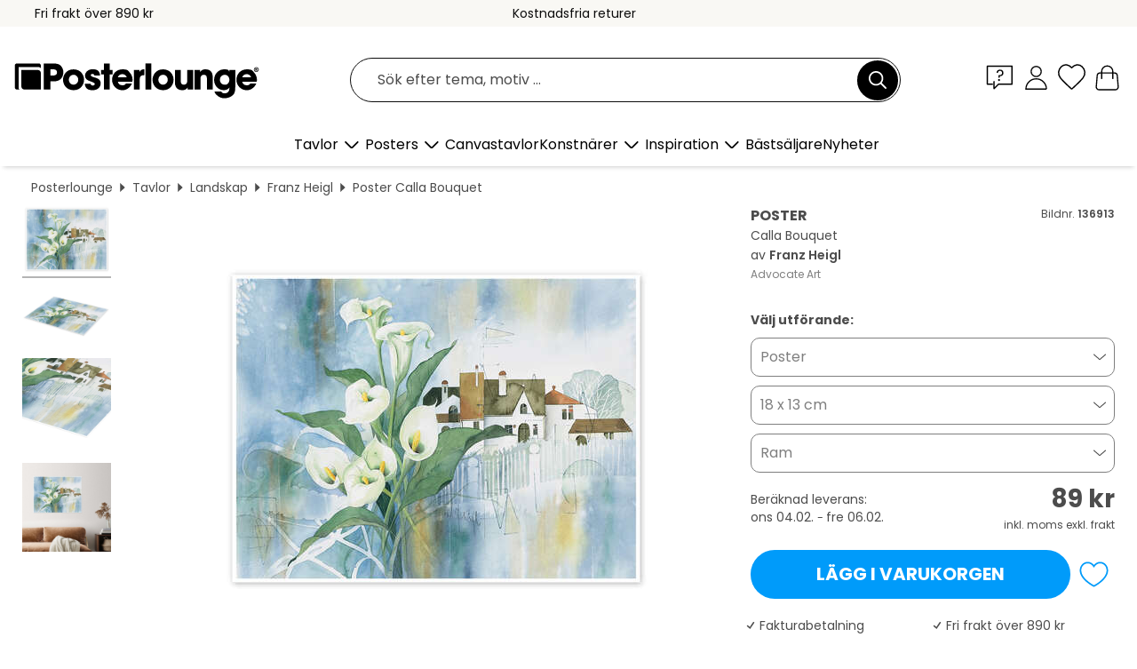

--- FILE ---
content_type: text/html; charset=utf-8
request_url: https://www.posterlounge.se/p/136913.html
body_size: 23807
content:
<!DOCTYPE html>
<html lang="sv-SE">
<head>
    <meta charset="UTF-8">
    <style>@media (min-width:768px) and (max-width:991px){.hidden-sm{display:none!important}}@media (min-width:992px) and (max-width:1249px){.hidden-md{display:none!important}}@media (min-width:1250px){.hidden-lg{display:none!important}}</style><noscript><style>.lazyload{display:none!important}noscript>img {display:block;max-width:100%;height:auto}.thumbnail noscript>img {margin-left:auto;margin-right: auto}</style></noscript><style>.mazing-button-container{display:none;}</style><style>#pdv-productImageBox{text-align:center;height:500px;}#pdv-thumbnail-gallery-wrapper{width:120px}#pdv-productImageSrc{max-width: calc(100vw - 40px)}#pdv-thumbnail-gallery{margin:0;padding:0;list-style:none;min-width:112px;}.col-*{padding:0 10px}</style><style>#pdv-productImageBox{height:500px}</style>
    <link rel="preconnect" href="https://media.posterlounge.com"><link rel="preconnect" href="https://cdn.posterlounge.com">
    
    <link rel="preload" href="https://www.posterlounge.se/plugin/extern/bootstrap/fonts/glyphicons-halflings-regular.woff2" as="font" type="font/woff2" crossorigin="anonymous" /><link rel="preload" href="https://cdn.posterlounge.com/plugin/extern/bootstrap/js/includesFix.js" as="script" /><link rel="preload" href="https://www.posterlounge.se/plugin/extern/bootstrap/css/bootstrap.min.css" as="style" /><link rel="preload" href="https://cdn.posterlounge.com/plugin/extern/bootstrap/css/bootstrap-ms.css" as="style" /><link rel="preload" href="https://cdn.posterlounge.com/plugin/extern/bootstrap/js/bootstrap.min.js" as="script" /><link rel="preload" href="https://cdn.posterlounge.com/plugin/extern/bootstrapdialog/css/bootstrap-dialog.min.css" as="style" /><link rel="preload" href="https://cdn.posterlounge.com/plugin/extern/bootstrapdialog/js/bootstrap-dialog.min.js" as="script" /><link rel="preload" href="https://cdn.posterlounge.com/plugin/extern/lazysizes/css/custom-lazy-styles.min.css" as="style" /><link rel="preload" href="https://cdn.posterlounge.com/plugin/extern/flags/css/style.min.css" as="style" /><link rel="preload" href="https://www.posterlounge.se/css/0c3dce2d52035c81a76b14013c655c51.css" as="style" /><link rel="preload" href="https://www.posterlounge.se/controller/shop/main/webfonts.css?version=250916" as="style" />

    <title>Calla Bouquet av Franz Heigl som poster, canvastavla och mer | Posterlounge.se</title>
    <meta name="description" content="Köp Calla Bouquet av Franz Heigl som poster &amp; tavla i hög kvalitet: ✔ Välj bland olika material &amp; format ✔ Passande och färdigmonterade ramar ✔ Kostnadsfria returer">
    <meta name="viewport" content="width=device-width, initial-scale=1">

    
        <meta name="robots" content="INDEX, FOLLOW, NOODP, NOYDIR">

                                                                                                                        <link rel="canonical" href="https://www.posterlounge.se/p/136913.html">
                                
                    <link rel="alternate" hreflang="de-DE" href="https://www.posterlounge.de/p/136913.html">
                <link rel="alternate" hreflang="de-AT" href="https://www.posterlounge.at/p/136913.html">
                <link rel="alternate" hreflang="de-CH" href="https://www.posterlounge.ch/p/136913.html">
                <link rel="alternate" hreflang="en-GB" href="https://www.posterlounge.co.uk/p/136913.html">
                <link rel="alternate" hreflang="en-IE" href="https://www.posterlounge.ie/p/136913.html">
                <link rel="alternate" hreflang="fr-FR" href="https://www.posterlounge.fr/p/136913.html">
                <link rel="alternate" hreflang="fr-BE" href="https://www.posterlounge.be/p/136913.html">
                <link rel="alternate" hreflang="es-ES" href="https://www.posterlounge.es/p/136913.html">
                <link rel="alternate" hreflang="it-IT" href="https://www.posterlounge.it/p/136913.html">
                <link rel="alternate" hreflang="nl-NL" href="https://www.posterlounge.nl/p/136913.html">
                <link rel="alternate" hreflang="pt-PT" href="https://www.posterlounge.pt/p/136913.html">
                <link rel="alternate" hreflang="da-DK" href="https://www.posterlounge.dk/p/136913.html">
                <link rel="alternate" hreflang="no-NO" href="https://www.posterlounge.no/p/136913.html">
                <link rel="alternate" hreflang="sv-SE" href="https://www.posterlounge.se/p/136913.html">
                <link rel="alternate" hreflang="fi-FI" href="https://www.posterlounge.fi/p/136913.html">
                <link rel="alternate" hreflang="pl-PL" href="https://www.posterlounge.pl/p/136913.html">
                <link rel="alternate" hreflang="x-default" href="https://www.posterlounge.com/p/136913.html">
                
        <meta property="og:type" content="product">
    <meta property="og:url" content="https://www.posterlounge.se/p/136913.html">
    <meta property="og:title" content="Franz Heigl - Calla Bouquet">
    <meta property="og:description" content="Köp Calla Bouquet av Franz Heigl som poster &amp; tavla i hög kvalitet: ✔ Välj bland olika material &amp; format ✔ Passande och färdigmonterade ramar ✔ Kostnadsfria returer">
        <meta property="og:image" content="https://media.posterlounge.com/img/products/140000/136913/136913_poster_l.jpg">
    <meta name="thumbnail" content="https://media.posterlounge.com/img/products/140000/136913/136913_poster_l.jpg">
    
    <meta name="verify-v1" content="jsXi8zb7H6gcVbAXgm12JAChcd/3kQ5ZV0vGluy355s=">
    <meta name="p:domain_verify" content="2e6c603011a49bb49e22d0da3c726e2c">
    <meta name="msvalidate.01" content="0BEB495C0C44DA08B94EFD62E15B0E16">

    <meta name="apple-mobile-web-app-title" content="Posterlounge">
    <meta name="application-name" content="Posterlounge">
    <link rel="shortcut icon" type="image/x-icon" href="https://cdn.posterlounge.com/controller/shop/main/img/logo-icon.ico">
    <link rel="icon" type="image/svg+xml" href="https://cdn.posterlounge.com/controller/shop/main/img/logo-icon.svg">
    <link rel="icon" type="image/png" href="https://cdn.posterlounge.com/controller/shop/main/img/logo-icon-256px.png">
    <link rel="apple-touch-icon" href="https://cdn.posterlounge.com/controller/shop/main/img/apple-touch-icon-precomposed.png"
          sizes="180x180">

    <script type="text/javascript" src="https://cdn.posterlounge.com/plugin/extern/bootstrap/js/includesFix.js"></script><link rel="stylesheet" href="https://www.posterlounge.se/plugin/extern/bootstrap/css/bootstrap.min.css" type="text/css" /><link rel="stylesheet" href="https://cdn.posterlounge.com/plugin/extern/bootstrap/css/bootstrap-ms.css" type="text/css" /><link rel="stylesheet" href="https://cdn.posterlounge.com/plugin/extern/bootstrapdialog/css/bootstrap-dialog.min.css" type="text/css" /><link rel="stylesheet" href="https://cdn.posterlounge.com/plugin/extern/lazysizes/css/custom-lazy-styles.min.css?version=240620" type="text/css"/><link rel="stylesheet" href="https://cdn.posterlounge.com/plugin/extern/flags/css/style.min.css" type="text/css" /><link rel="stylesheet" href="https://www.posterlounge.se/css/0c3dce2d52035c81a76b14013c655c51.css" type="text/css" /><link rel="stylesheet" href="https://www.posterlounge.se/controller/shop/main/webfonts.css?version=250916" type="text/css" />
    <script>
				
				function initGTM()
				{
					(function(w,d,s,l,i){w[l]=w[l]||[];w[l].push({'gtm.start':new Date().getTime(),event:'gtm.js'});var f=d.getElementsByTagName(s)[0],j=d.createElement(s),dl=l!='dataLayer'?'&l='+l:'';j.async=true;j.src='https://gtm.posterlounge.se/gtm.js?id='+i+dl;f.parentNode.insertBefore(j,f);})(window,document,'script','dataLayer','GTM-KCWWWHL');
				}

				function getClientLayer()
				{
					
					dataLayer.push({ "event": "view_item_list", "ecommerce": { "item_list_name": "crosspromo", "currency": "SEK", "items": [{ "id": "136912", "name": "136912 - Poppy flower","quantity": 1, "price": "89", "currency": "SEK", "index": 1 },{ "id": "136918", "name": "136918 - Rays of sun flowers","quantity": 1, "price": "89", "currency": "SEK", "index": 2 },{ "id": "706865", "name": "706865 - Chamomile bouquet","quantity": 1, "price": "89", "currency": "SEK", "index": 3 },{ "id": "611886", "name": "611886 - Tropical bouquet","quantity": 1, "price": "89", "currency": "SEK", "index": 4 },{ "id": "773460", "name": "773460 - Pastel bouquet","quantity": 1, "price": "89", "currency": "SEK", "index": 5 },{ "id": "754352", "name": "754352 - Yellow Bouquet","quantity": 1, "price": "609", "currency": "SEK", "index": 6 },{ "id": "748675", "name": "748675 - Yellow Bouquet","quantity": 1, "price": "89", "currency": "SEK", "index": 7 },{ "id": "664649", "name": "664649 - Bouquet","quantity": 1, "price": "89", "currency": "SEK", "index": 8 }] }, "pin" : { "items": [{"product_id":"136912","product_price":"89","product_category":"crosspromo"},{"product_id":"136918","product_price":"89","product_category":"crosspromo"},{"product_id":"706865","product_price":"89","product_category":"crosspromo"},{"product_id":"611886","product_price":"89","product_category":"crosspromo"},{"product_id":"773460","product_price":"89","product_category":"crosspromo"},{"product_id":"754352","product_price":"609","product_category":"crosspromo"},{"product_id":"748675","product_price":"89","product_category":"crosspromo"},{"product_id":"664649","product_price":"89","product_category":"crosspromo"}] }, "meta" : { "item": { "id" : [136912,136918,706865,611886,773460,754352,748675,664649], "name": "crosspromo" } }, "algolia" : { "afterSearch": 0, "userToken": "63ca1efdd30776d2d65a967ea25e7551", "userTokenAuth": "", "index": "Posterlounge_se", "queryId": "", "items": ["136912","136918","706865","611886","773460","754352","748675","664649"] } });
					dataLayer.push({ecommerce: undefined, pin: undefined, meta: undefined, algolia: undefined, search_term: undefined, klaviyo: undefined});
					dataLayer.push({ "event": "view_item", "ecommerce": { "currency": "SEK", "items": [{ "id": "136913", "variant": "Poster 18 x 13 cm", "name": "136913 - Calla Bouquet","brand": "Franz Heigl","quantity": 1, "price": "89", "currency": "SEK", "index": 1 }], "value": "89" }, "pin" : { "items": [{ "product_id": "136913", "product_variant": "Poster 18 x 13 cm", "product_name": "136913 - Calla Bouquet", "brand": "PDS", "product_price": "89" }] }, "meta" : { "item" : { "id": "136913", "name": "136913 - Calla Bouquet", "price": "89", "quantity": "1", "variant": "Poster 18 x 13 cm" } }, "algolia" : { "afterSearch": 0, "userToken": "63ca1efdd30776d2d65a967ea25e7551", "userTokenAuth": "", "index": "Posterlounge_se", "queryId": "", "items": ["136913"], "positions": [2] } });
					dataLayer.push({ecommerce: undefined, pin: undefined, meta: undefined, algolia: undefined, search_term: undefined, klaviyo: undefined});
				}
				
				function getServerLayer()
				{
					$(document).ajaxComplete(function (event, xhr, settings)
					{
					    var call = true;
					    if(typeof settings.url !== 'undefined')
					    {
					        if(settings.url.indexOf('noGTM=1') > 0)
					        {
					            call = false;
					        }
					    }
					    
					    if(call)
					    {
                            $.ajax({
                                type: 'POST',
                                url: 'https://www.posterlounge.se/plugin/extern/googletagmanager/ajax/get.php',
                                dataType: 'json',
                                global: false,
                                success: function (request)
                                {
                                    if(request != null)
                                    {
                                        if(request.status)
                                        {
                                            if(request.results.jsObjects !== 'undefined')
                                            {
                                                for(x=0;x<request.results.jsObjects.length;x++)
                                                {
                                                    dataLayer.push(JSON.parse(request.results.jsObjects[x]));
                                                }
                                            }
                                        }
                                    }
                                }
                            });
                        }
					});
				}
			
				function initGTMClientId()
				{
					$.ajax({
						type: 'POST',
						url: 'https://www.posterlounge.se/plugin/extern/googletagmanager/ajax/id.php',
						dataType: 'json',
						global: false,
						success: function (request)
						{
							if(request != null)
							{
								if(request.status)
								{
									if(request.results.id !== 'undefined')
									{
										initGTM();
										
										dataLayer.push({
											'event':		'client_id',
											'client_id':	request.results.id,
											'em_hash':	    request.results.em,
											'portal_id':	request.results.portal,
											'environment':  'production',
											'section' :     'detail_view',
											'ip_override':  request.results.ip,
											'user_agent':   request.results.ua,
											'test_dim1':    request.results.test_dim1,
											'test_dim2':    request.results.test_dim2,
											'test_dim3':    request.results.test_dim3,
											'test_algolia': request.results.test_algolia
										});
										
										getClientLayer();
										getServerLayer();
									}
								}
							}
						}
					});
				}
			</script><script>
			
			function getInfos(e,o)
			{   
				var cm = __cmp('getCMPData');
				var analytics = 0;
				if(cm.gdprApplies !== true || cm.vendorConsents.s26 === true)
				{
					analytics = 1;
				}
				
				$.ajax({
					type: 'POST',
					url: 'https://www.posterlounge.se/plugin/shop/cookiebanner/ajax/state.php',
					dataType: 'json',
					global: false,
					data:{
					  analytics: analytics
					}
				});
				
				if (typeof initGTMClientId == 'function') { 
					initGTMClientId();
				}
			}
		  
			document.addEventListener('DOMContentLoaded', function() 
			{
                let cmp = __cmp('getCMPData');
                if(typeof cmp === 'object' && cmp.cmpDataObject) {
                    getInfos(null, null);
                } else {
                    __cmp('addEventListener',['consent',getInfos,false],null);
                }
				
			});
		</script>

        
    <script type="application/ld+json">
        {
            "@context": "https://schema.org",
            "@type": "WebSite",
            "url": "https://www.posterlounge.se",
            "potentialAction": {
                "@type": "SearchAction",
                "target": "https://www.posterlounge.se/sok.html?action=search&query={search_term_string}",
                "query-input": "required name=search_term_string"
            }
        }
    </script>
    
    
    
    <script type="application/ld+json">
        {
            "@context": "https://schema.org",
            "@type": "Organization",
            "name": "Posterlounge",
            "url": "https://www.posterlounge.se",
            "logo": "https://www.posterlounge.se/controller/shop/main/img/posterlounge-logo.svg",
            "sameAs": [
                "https://www.facebook.com/posterlounge",
                "https://www.pinterest.com/posterlounge/",
                "https://instagram.com/posterlounge/"
            ],
            "contactPoint": [
                {
                    "@type": "ContactPoint",
                    "telephone": "+49-341-33975900",
                    "contactType": "customer service"
                }
            ]
        }
    </script>
    
</head>

<body data-role="page" id="main" data-posterlounge-instant-intensity="500">
<noscript><iframe src="https://gtm.posterlounge.se/ns.html?id=GTM-KCWWWHL" height="0" width="0" style="display:none;visibility:hidden"></iframe></noscript><script>if(!"gdprAppliesGlobally" in window){window.gdprAppliesGlobally=true}if(!("cmp_id" in window)||window.cmp_id<1){window.cmp_id=0}if(!("cmp_cdid" in window)){window.cmp_cdid="23c653e902fa"}if(!("cmp_params" in window)){window.cmp_params=""}if(!("cmp_host" in window)){window.cmp_host="c.delivery.consentmanager.net"}if(!("cmp_cdn" in window)){window.cmp_cdn="cdn.consentmanager.net"}if(!("cmp_proto" in window)){window.cmp_proto="https:"}if(!("cmp_codesrc" in window)){window.cmp_codesrc="1"}window.cmp_getsupportedLangs=function(){var b=["DE","EN","FR","IT","NO","DA","FI","ES","PT","RO","BG","ET","EL","GA","HR","LV","LT","MT","NL","PL","SV","SK","SL","CS","HU","RU","SR","ZH","TR","UK","AR","BS"];if("cmp_customlanguages" in window){for(var a=0;a<window.cmp_customlanguages.length;a++){b.push(window.cmp_customlanguages[a].l.toUpperCase())}}return b};window.cmp_getRTLLangs=function(){var a=["AR"];if("cmp_customlanguages" in window){for(var b=0;b<window.cmp_customlanguages.length;b++){if("r" in window.cmp_customlanguages[b]&&window.cmp_customlanguages[b].r){a.push(window.cmp_customlanguages[b].l)}}}return a};window.cmp_getlang=function(j){if(typeof(j)!="boolean"){j=true}if(j&&typeof(cmp_getlang.usedlang)=="string"&&cmp_getlang.usedlang!==""){return cmp_getlang.usedlang}var g=window.cmp_getsupportedLangs();var c=[];var f=location.hash;var e=location.search;var a="languages" in navigator?navigator.languages:[];if(f.indexOf("cmplang=")!=-1){c.push(f.substr(f.indexOf("cmplang=")+8,2).toUpperCase())}else{if(e.indexOf("cmplang=")!=-1){c.push(e.substr(e.indexOf("cmplang=")+8,2).toUpperCase())}else{if("cmp_setlang" in window&&window.cmp_setlang!=""){c.push(window.cmp_setlang.toUpperCase())}else{if(a.length>0){for(var d=0;d<a.length;d++){c.push(a[d])}}}}}if("language" in navigator){c.push(navigator.language)}if("userLanguage" in navigator){c.push(navigator.userLanguage)}var h="";for(var d=0;d<c.length;d++){var b=c[d].toUpperCase();if(g.indexOf(b)!=-1){h=b;break}if(b.indexOf("-")!=-1){b=b.substr(0,2)}if(g.indexOf(b)!=-1){h=b;break}}if(h==""&&typeof(cmp_getlang.defaultlang)=="string"&&cmp_getlang.defaultlang!==""){return cmp_getlang.defaultlang}else{if(h==""){h="EN"}}h=h.toUpperCase();return h};(function(){var u=document;var v=u.getElementsByTagName;var h=window;var o="";var b="_en";if("cmp_getlang" in h){o=h.cmp_getlang().toLowerCase();if("cmp_customlanguages" in h){for(var q=0;q<h.cmp_customlanguages.length;q++){if(h.cmp_customlanguages[q].l.toUpperCase()==o.toUpperCase()){o="en";break}}}b="_"+o}function x(i,e){var w="";i+="=";var s=i.length;var d=location;if(d.hash.indexOf(i)!=-1){w=d.hash.substr(d.hash.indexOf(i)+s,9999)}else{if(d.search.indexOf(i)!=-1){w=d.search.substr(d.search.indexOf(i)+s,9999)}else{return e}}if(w.indexOf("&")!=-1){w=w.substr(0,w.indexOf("&"))}return w}var k=("cmp_proto" in h)?h.cmp_proto:"https:";if(k!="http:"&&k!="https:"){k="https:"}var g=("cmp_ref" in h)?h.cmp_ref:location.href;var j=u.createElement("script");j.setAttribute("data-cmp-ab","1");var c=x("cmpdesign","cmp_design" in h?h.cmp_design:"");var f=x("cmpregulationkey","cmp_regulationkey" in h?h.cmp_regulationkey:"");var r=x("cmpgppkey","cmp_gppkey" in h?h.cmp_gppkey:"");var n=x("cmpatt","cmp_att" in h?h.cmp_att:"");j.src=k+"//"+h.cmp_host+"/delivery/cmp.php?"+("cmp_id" in h&&h.cmp_id>0?"id="+h.cmp_id:"")+("cmp_cdid" in h?"&cdid="+h.cmp_cdid:"")+"&h="+encodeURIComponent(g)+(c!=""?"&cmpdesign="+encodeURIComponent(c):"")+(f!=""?"&cmpregulationkey="+encodeURIComponent(f):"")+(r!=""?"&cmpgppkey="+encodeURIComponent(r):"")+(n!=""?"&cmpatt="+encodeURIComponent(n):"")+("cmp_params" in h?"&"+h.cmp_params:"")+(u.cookie.length>0?"&__cmpfcc=1":"")+"&l="+o.toLowerCase()+"&o="+(new Date()).getTime();j.type="text/javascript";j.async=true;if(u.currentScript&&u.currentScript.parentElement){u.currentScript.parentElement.appendChild(j)}else{if(u.body){u.body.appendChild(j)}else{var t=v("body");if(t.length==0){t=v("div")}if(t.length==0){t=v("span")}if(t.length==0){t=v("ins")}if(t.length==0){t=v("script")}if(t.length==0){t=v("head")}if(t.length>0){t[0].appendChild(j)}}}var m="js";var p=x("cmpdebugunminimized","cmpdebugunminimized" in h?h.cmpdebugunminimized:0)>0?"":".min";var a=x("cmpdebugcoverage","cmp_debugcoverage" in h?h.cmp_debugcoverage:"");if(a=="1"){m="instrumented";p=""}var j=u.createElement("script");j.src=k+"//"+h.cmp_cdn+"/delivery/"+m+"/cmp"+b+p+".js";j.type="text/javascript";j.setAttribute("data-cmp-ab","1");j.async=true;if(u.currentScript&&u.currentScript.parentElement){u.currentScript.parentElement.appendChild(j)}else{if(u.body){u.body.appendChild(j)}else{var t=v("body");if(t.length==0){t=v("div")}if(t.length==0){t=v("span")}if(t.length==0){t=v("ins")}if(t.length==0){t=v("script")}if(t.length==0){t=v("head")}if(t.length>0){t[0].appendChild(j)}}}})();window.cmp_addFrame=function(b){if(!window.frames[b]){if(document.body){var a=document.createElement("iframe");a.style.cssText="display:none";if("cmp_cdn" in window&&"cmp_ultrablocking" in window&&window.cmp_ultrablocking>0){a.src="//"+window.cmp_cdn+"/delivery/empty.html"}a.name=b;a.setAttribute("title","Intentionally hidden, please ignore");a.setAttribute("role","none");a.setAttribute("tabindex","-1");document.body.appendChild(a)}else{window.setTimeout(window.cmp_addFrame,10,b)}}};window.cmp_rc=function(h){var b=document.cookie;var f="";var d=0;while(b!=""&&d<100){d++;while(b.substr(0,1)==" "){b=b.substr(1,b.length)}var g=b.substring(0,b.indexOf("="));if(b.indexOf(";")!=-1){var c=b.substring(b.indexOf("=")+1,b.indexOf(";"))}else{var c=b.substr(b.indexOf("=")+1,b.length)}if(h==g){f=c}var e=b.indexOf(";")+1;if(e==0){e=b.length}b=b.substring(e,b.length)}return(f)};window.cmp_stub=function(){var a=arguments;__cmp.a=__cmp.a||[];if(!a.length){return __cmp.a}else{if(a[0]==="ping"){if(a[1]===2){a[2]({gdprApplies:gdprAppliesGlobally,cmpLoaded:false,cmpStatus:"stub",displayStatus:"hidden",apiVersion:"2.2",cmpId:31},true)}else{a[2](false,true)}}else{if(a[0]==="getUSPData"){a[2]({version:1,uspString:window.cmp_rc("")},true)}else{if(a[0]==="getTCData"){__cmp.a.push([].slice.apply(a))}else{if(a[0]==="addEventListener"||a[0]==="removeEventListener"){__cmp.a.push([].slice.apply(a))}else{if(a.length==4&&a[3]===false){a[2]({},false)}else{__cmp.a.push([].slice.apply(a))}}}}}}};window.cmp_gpp_ping=function(){return{gppVersion:"1.0",cmpStatus:"stub",cmpDisplayStatus:"hidden",supportedAPIs:["tcfca","usnat","usca","usva","usco","usut","usct"],cmpId:31}};window.cmp_gppstub=function(){var a=arguments;__gpp.q=__gpp.q||[];if(!a.length){return __gpp.q}var g=a[0];var f=a.length>1?a[1]:null;var e=a.length>2?a[2]:null;if(g==="ping"){return window.cmp_gpp_ping()}else{if(g==="addEventListener"){__gpp.e=__gpp.e||[];if(!("lastId" in __gpp)){__gpp.lastId=0}__gpp.lastId++;var c=__gpp.lastId;__gpp.e.push({id:c,callback:f});return{eventName:"listenerRegistered",listenerId:c,data:true,pingData:window.cmp_gpp_ping()}}else{if(g==="removeEventListener"){var h=false;__gpp.e=__gpp.e||[];for(var d=0;d<__gpp.e.length;d++){if(__gpp.e[d].id==e){__gpp.e[d].splice(d,1);h=true;break}}return{eventName:"listenerRemoved",listenerId:e,data:h,pingData:window.cmp_gpp_ping()}}else{if(g==="getGPPData"){return{sectionId:3,gppVersion:1,sectionList:[],applicableSections:[0],gppString:"",pingData:window.cmp_gpp_ping()}}else{if(g==="hasSection"||g==="getSection"||g==="getField"){return null}else{__gpp.q.push([].slice.apply(a))}}}}}};window.cmp_msghandler=function(d){var a=typeof d.data==="string";try{var c=a?JSON.parse(d.data):d.data}catch(f){var c=null}if(typeof(c)==="object"&&c!==null&&"__cmpCall" in c){var b=c.__cmpCall;window.__cmp(b.command,b.parameter,function(h,g){var e={__cmpReturn:{returnValue:h,success:g,callId:b.callId}};d.source.postMessage(a?JSON.stringify(e):e,"*")})}if(typeof(c)==="object"&&c!==null&&"__uspapiCall" in c){var b=c.__uspapiCall;window.__uspapi(b.command,b.version,function(h,g){var e={__uspapiReturn:{returnValue:h,success:g,callId:b.callId}};d.source.postMessage(a?JSON.stringify(e):e,"*")})}if(typeof(c)==="object"&&c!==null&&"__tcfapiCall" in c){var b=c.__tcfapiCall;window.__tcfapi(b.command,b.version,function(h,g){var e={__tcfapiReturn:{returnValue:h,success:g,callId:b.callId}};d.source.postMessage(a?JSON.stringify(e):e,"*")},b.parameter)}if(typeof(c)==="object"&&c!==null&&"__gppCall" in c){var b=c.__gppCall;window.__gpp(b.command,function(h,g){var e={__gppReturn:{returnValue:h,success:g,callId:b.callId}};d.source.postMessage(a?JSON.stringify(e):e,"*")},"parameter" in b?b.parameter:null,"version" in b?b.version:1)}};window.cmp_setStub=function(a){if(!(a in window)||(typeof(window[a])!=="function"&&typeof(window[a])!=="object"&&(typeof(window[a])==="undefined"||window[a]!==null))){window[a]=window.cmp_stub;window[a].msgHandler=window.cmp_msghandler;window.addEventListener("message",window.cmp_msghandler,false)}};window.cmp_setGppStub=function(a){if(!(a in window)||(typeof(window[a])!=="function"&&typeof(window[a])!=="object"&&(typeof(window[a])==="undefined"||window[a]!==null))){window[a]=window.cmp_gppstub;window[a].msgHandler=window.cmp_msghandler;window.addEventListener("message",window.cmp_msghandler,false)}};window.cmp_addFrame("__cmpLocator");if(!("cmp_disableusp" in window)||!window.cmp_disableusp){window.cmp_addFrame("__uspapiLocator")}if(!("cmp_disabletcf" in window)||!window.cmp_disabletcf){window.cmp_addFrame("__tcfapiLocator")}if(!("cmp_disablegpp" in window)||!window.cmp_disablegpp){window.cmp_addFrame("__gppLocator")}window.cmp_setStub("__cmp");if(!("cmp_disabletcf" in window)||!window.cmp_disabletcf){window.cmp_setStub("__tcfapi")}if(!("cmp_disableusp" in window)||!window.cmp_disableusp){window.cmp_setStub("__uspapi")}if(!("cmp_disablegpp" in window)||!window.cmp_disablegpp){window.cmp_setGppStub("__gpp")};</script>
<div id="side-nav" class="side-nav">
    <!-- Mobile Nav, die den Content nach rechts verschiebt -->
    <div class="mobile-nav-left">
        <div class="mobile-nav-top">
            <div id="close-tab">Stäng<span></span></div>
            <div id="side-nav-pageNavLogo">
                <a href="https://www.posterlounge.se" title="Posters & tavlor hos Posterlounge">&nbsp;</a>
            </div>
            <div id="mn-searchWrapper" class="search-wrapper">
                <form action="https://www.posterlounge.se/sok.html" accept-charset="UTF-8" method="get" name="search" class="pos-rel searchFieldGroup">
                    <input name="action" type="hidden" value="search"/>
                    <div class="input-group">
                        <input
                                name="s_query"
                                id="mn-mainSearchInput"
                                type="text"
                                autocomplete="off"
                                placeholder="Sök efter tema, motiv ..."
                                value=""
                                maxlength="250"
                                class="searchField"
                                aria-label="Sökfält"
                        />
                        <div class="input-group-btn mega-menu-search-background">
                            <button type="button" class="btn mega-menu-searchBtn" aria-label="Sök">&nbsp;</button>
                        </div>
                        <button type="button" class="btn searchClearBtnHeader"></button>
                    </div>
                </form>
            </div>
        </div>
        <nav>
            <div id="mobileNavbar">
                <ul class="nav navbar-nav">
                                                            <li class="has-children">
                                                <span class="nav-headline" role="button" tabindex="0" aria-expanded="false" aria-controls="subchildren-wallart">
                            Tavlor
                            <span class="nav-toggle-btn arrow"></span>
                        </span>
                        <ul class="nav-children" id="subchildren-wallart">
                                                        <li>
                                <a class="nav-headline discoverAll" href="https://www.posterlounge.se/tavlor/" title="Upptäck allt">
                                    <span>Upptäck allt</span>
                                </a>
                            </li>
                                                                                                                <li class="nav-subheadline has-children">
                                <span class="nav-headline" role="button" tabindex="0" aria-expanded="false" aria-controls="children-top_products">Produkter
                                    <span class="nav-toggle-btn plus"></span>
                                </span>
                                <ul class="nav-children" id="children-top_products">
                                                                        <li>
                                        <a href="https://www.posterlounge.se/tavlor/posters/" title="Posters">
                                            <span>Posters</span>
                                        </a>
                                    </li>
                                                                        <li>
                                        <a href="https://www.posterlounge.se/tavlor/canvastavlor/" title="Canvastavlor">
                                            <span>Canvastavlor</span>
                                        </a>
                                    </li>
                                                                        <li>
                                        <a href="https://www.posterlounge.se/tavlor/aluminiumtavlor/" title="Aluminiumtavlor">
                                            <span>Aluminiumtavlor</span>
                                        </a>
                                    </li>
                                                                        <li>
                                        <a href="https://www.posterlounge.se/tavlor/akrylglastavlor/" title="Akrylglastavlor">
                                            <span>Akrylglastavlor</span>
                                        </a>
                                    </li>
                                                                        <li>
                                        <a href="https://www.posterlounge.se/tavlor/tratavlor/" title="Trätavlor">
                                            <span>Trätavlor</span>
                                        </a>
                                    </li>
                                                                        <li>
                                        <a href="https://www.posterlounge.se/tavlor/galleritryck/" title="Galleritryck">
                                            <span>Galleritryck</span>
                                        </a>
                                    </li>
                                                                        <li>
                                        <a href="https://www.posterlounge.se/tavlor/konsttryck/" title="Konsttryck">
                                            <span>Konsttryck</span>
                                        </a>
                                    </li>
                                                                        <li>
                                        <a href="https://www.posterlounge.se/tavlor/pvc-tavlor/" title="PVC-tavlor">
                                            <span>PVC-tavlor</span>
                                        </a>
                                    </li>
                                                                        <li>
                                        <a href="https://www.posterlounge.se/tavlor/sjalvhaftande-posters/" title="Självhäftande posters">
                                            <span>Självhäftande posters</span>
                                        </a>
                                    </li>
                                                                        <li>
                                        <a href="https://www.posterlounge.se/tavlor/magnettavlor/" title="Magnettavlor">
                                            <span>Magnettavlor</span>
                                        </a>
                                    </li>
                                                                        <li>
                                        <a href="https://www.posterlounge.se/tavlor/dorrtapeter/" title="Dörrtapeter">
                                            <span>Dörrtapeter</span>
                                        </a>
                                    </li>
                                                                        <li>
                                        <a href="https://www.posterlounge.se/tavlor/dorrposters/" title="Dörrposters">
                                            <span>Dörrposters</span>
                                        </a>
                                    </li>
                                                                        <li>
                                        <a href="https://www.posterlounge.se/tavlor/malarbilder/" title="Målarbilder">
                                            <span>Målarbilder</span>
                                        </a>
                                    </li>
                                                                        <li>
                                        <a href="https://www.posterlounge.se/tavlor/presentkort/" title="Presentkort">
                                            <span>Presentkort</span>
                                        </a>
                                    </li>
                                                                        <li>
                                        <a href="https://www.posterlounge.se/tavlor/vaggkalendrar/" title="Väggkalendrar">
                                            <span>Väggkalendrar</span>
                                        </a>
                                    </li>
                                                                    </ul>
                            </li>
                                                                                                                <li class="nav-subheadline has-children">
                                <span class="nav-headline" role="button" tabindex="0" aria-expanded="false" aria-controls="children-popular_art_styles">Populära konststilar
                                    <span class="nav-toggle-btn plus"></span>
                                </span>
                                <ul class="nav-children" id="children-popular_art_styles">
                                                                        <li>
                                        <a href="https://www.posterlounge.se/tavlor/fauvism/" title="Fauvism">
                                            <span>Fauvism</span>
                                        </a>
                                    </li>
                                                                        <li>
                                        <a href="https://www.posterlounge.se/tavlor/posters/impressionism/" title="Impressionism">
                                            <span>Impressionism</span>
                                        </a>
                                    </li>
                                                                        <li>
                                        <a href="https://www.posterlounge.se/tavlor/abstrakt-konst/" title="Abstrakt konst">
                                            <span>Abstrakt konst</span>
                                        </a>
                                    </li>
                                                                        <li>
                                        <a href="https://www.posterlounge.se/tavlor/asiatisk-konst/" title="Asiatisk konst">
                                            <span>Asiatisk konst</span>
                                        </a>
                                    </li>
                                                                        <li>
                                        <a href="https://www.posterlounge.se/tavlor/akvarellmaleri/" title="Akvarellmåleri">
                                            <span>Akvarellmåleri</span>
                                        </a>
                                    </li>
                                                                        <li>
                                        <a href="https://www.posterlounge.se/tavlor/mash-up-art/" title="Mash Up Art">
                                            <span>Mash Up Art</span>
                                        </a>
                                    </li>
                                                                        <li>
                                        <a href="https://www.posterlounge.se/tavlor/surrealism/" title="Surrealism">
                                            <span>Surrealism</span>
                                        </a>
                                    </li>
                                                                        <li>
                                        <a href="https://www.posterlounge.se/tavlor/bauhaus/" title="Bauhaus">
                                            <span>Bauhaus</span>
                                        </a>
                                    </li>
                                                                        <li>
                                        <a href="https://www.posterlounge.se/tavlor/digital-konst/" title="Digital konst">
                                            <span>Digital konst</span>
                                        </a>
                                    </li>
                                                                        <li>
                                        <a href="https://www.posterlounge.se/tavlor/fotokonst/" title="Fotokonst">
                                            <span>Fotokonst</span>
                                        </a>
                                    </li>
                                                                        <li>
                                        <a href="https://www.posterlounge.se/tavlor/illustrationer-och-skisser/" title="Illustrationer och skisser">
                                            <span>Illustrationer och skisser</span>
                                        </a>
                                    </li>
                                                                    </ul>
                            </li>
                                                                                                                <li class="nav-subheadline has-children">
                                <span class="nav-headline" role="button" tabindex="0" aria-expanded="false" aria-controls="children-popular_rooms">Populära rum
                                    <span class="nav-toggle-btn plus"></span>
                                </span>
                                <ul class="nav-children" id="children-popular_rooms">
                                                                        <li>
                                        <a href="https://www.posterlounge.se/tavlor/vardagsrum/" title="Tavlor till vardagsrummet">
                                            <span>Tavlor till vardagsrummet</span>
                                        </a>
                                    </li>
                                                                        <li>
                                        <a href="https://www.posterlounge.se/tavlor/sovrum/" title="Tavlor till sovrummet">
                                            <span>Tavlor till sovrummet</span>
                                        </a>
                                    </li>
                                                                        <li>
                                        <a href="https://www.posterlounge.se/tavlor/kok/" title="Kökstavlor">
                                            <span>Kökstavlor</span>
                                        </a>
                                    </li>
                                                                        <li>
                                        <a href="https://www.posterlounge.se/tavlor/badrum/" title="Tavlor till badrummet">
                                            <span>Tavlor till badrummet</span>
                                        </a>
                                    </li>
                                                                        <li>
                                        <a href="https://www.posterlounge.se/tavlor/barnrum/" title="Barntavlor">
                                            <span>Barntavlor</span>
                                        </a>
                                    </li>
                                                                        <li>
                                        <a href="https://www.posterlounge.se/tavlor/kontor/" title="Tavlor till kontoret">
                                            <span>Tavlor till kontoret</span>
                                        </a>
                                    </li>
                                                                    </ul>
                            </li>
                                                                                                                <li class="nav-subheadline has-children">
                                <span class="nav-headline" role="button" tabindex="0" aria-expanded="false" aria-controls="children-popular_styles">Populära inredningsstilar
                                    <span class="nav-toggle-btn plus"></span>
                                </span>
                                <ul class="nav-children" id="children-popular_styles">
                                                                        <li>
                                        <a href="https://www.posterlounge.se/tavlor/japandi/" title="Japandi">
                                            <span>Japandi</span>
                                        </a>
                                    </li>
                                                                        <li>
                                        <a href="https://www.posterlounge.se/tavlor/bohemiskt/" title="Bohemiskt">
                                            <span>Bohemiskt</span>
                                        </a>
                                    </li>
                                                                        <li>
                                        <a href="https://www.posterlounge.se/tavlor/modernt/" title="Modernt">
                                            <span>Modernt</span>
                                        </a>
                                    </li>
                                                                        <li>
                                        <a href="https://www.posterlounge.se/tavlor/mid-century-modern/" title="Mid-century modern">
                                            <span>Mid-century modern</span>
                                        </a>
                                    </li>
                                                                        <li>
                                        <a href="https://www.posterlounge.se/tavlor/maritimt/" title="Maritimt">
                                            <span>Maritimt</span>
                                        </a>
                                    </li>
                                                                        <li>
                                        <a href="https://www.posterlounge.se/tavlor/vintage/" title="Vintage">
                                            <span>Vintage</span>
                                        </a>
                                    </li>
                                                                        <li>
                                        <a href="https://www.posterlounge.se/tavlor/skandinaviskt/" title="Skandinaviskt">
                                            <span>Skandinaviskt</span>
                                        </a>
                                    </li>
                                                                        <li>
                                        <a href="https://www.posterlounge.se/tavlor/lantstil/" title="Lantstil">
                                            <span>Lantstil</span>
                                        </a>
                                    </li>
                                                                        <li>
                                        <a href="https://www.posterlounge.se/tavlor/minimalism/" title="Minimalism">
                                            <span>Minimalism</span>
                                        </a>
                                    </li>
                                                                    </ul>
                            </li>
                                                                                </ul>
                                            </li>
                                                                                <li class="has-children">
                                                <span class="nav-headline" role="button" tabindex="0" aria-expanded="false" aria-controls="subchildren-poster">
                            Posters
                            <span class="nav-toggle-btn arrow"></span>
                        </span>
                        <ul class="nav-children" id="subchildren-poster">
                                                        <li>
                                <a class="nav-headline discoverAll" href="https://www.posterlounge.se/tavlor/posters/" title="Upptäck allt">
                                    <span>Upptäck allt</span>
                                </a>
                            </li>
                                                                                                                <li class="nav-subheadline has-children">
                                <span class="nav-headline" role="button" tabindex="0" aria-expanded="false" aria-controls="children-top_poster_categories">Populära kategorier
                                    <span class="nav-toggle-btn plus"></span>
                                </span>
                                <ul class="nav-children" id="children-top_poster_categories">
                                                                        <li>
                                        <a href="https://www.posterlounge.se/tavlor/posters/filmer/" title="Filmposters">
                                            <span>Filmposters</span>
                                        </a>
                                    </li>
                                                                        <li>
                                        <a href="https://www.posterlounge.se/tavlor/posters/manga/" title="Animeposters">
                                            <span>Animeposters</span>
                                        </a>
                                    </li>
                                                                        <li>
                                        <a href="https://www.posterlounge.se/tavlor/posters/djur/" title="Posters med djur">
                                            <span>Posters med djur</span>
                                        </a>
                                    </li>
                                                                        <li>
                                        <a href="https://www.posterlounge.se/tavlor/posters/stader/" title="Posters med städer">
                                            <span>Posters med städer</span>
                                        </a>
                                    </li>
                                                                        <li>
                                        <a href="https://www.posterlounge.se/tavlor/posters/ordsprak-och-citat/" title="Ordspråk och citat">
                                            <span>Ordspråk och citat</span>
                                        </a>
                                    </li>
                                                                        <li>
                                        <a href="https://www.posterlounge.se/tavlor/posters/musik-och-dans/" title="Posters med musikmotiv">
                                            <span>Posters med musikmotiv</span>
                                        </a>
                                    </li>
                                                                        <li>
                                        <a href="https://www.posterlounge.se/tavlor/posters/idrott/" title="Sportposters">
                                            <span>Sportposters</span>
                                        </a>
                                    </li>
                                                                        <li>
                                        <a href="https://www.posterlounge.se/tavlor/posters/land-och-varldskartor/" title="Land- och världskartor">
                                            <span>Land- och världskartor</span>
                                        </a>
                                    </li>
                                                                        <li>
                                        <a href="https://www.posterlounge.se/tavlor/posters/botanik/" title="Botaniska posters">
                                            <span>Botaniska posters</span>
                                        </a>
                                    </li>
                                                                        <li>
                                        <a href="https://www.posterlounge.se/tavlor/posters/natur/" title="Posters med naturmotiv">
                                            <span>Posters med naturmotiv</span>
                                        </a>
                                    </li>
                                                                        <li>
                                        <a href="https://www.posterlounge.se/tavlor/posters/arkitektur/" title="Arkitektur-posters">
                                            <span>Arkitektur-posters</span>
                                        </a>
                                    </li>
                                                                        <li>
                                        <a href="https://www.posterlounge.se/tavlor/posters/kunskap-och-bildande/" title="Utbildande posters">
                                            <span>Utbildande posters</span>
                                        </a>
                                    </li>
                                                                    </ul>
                            </li>
                                                                                                                <li class="nav-subheadline has-children">
                                <span class="nav-headline" role="button" tabindex="0" aria-expanded="false" aria-controls="children-trends_inspiration">Trender och inspiration
                                    <span class="nav-toggle-btn plus"></span>
                                </span>
                                <ul class="nav-children" id="children-trends_inspiration">
                                                                        <li>
                                        <a href="https://www.posterlounge.se/tavlor/posters/bauhaus/" title="Bauhaus-posters">
                                            <span>Bauhaus-posters</span>
                                        </a>
                                    </li>
                                                                        <li>
                                        <a href="https://www.posterlounge.se/tavlor/posters/retro/" title="Retro-posters">
                                            <span>Retro-posters</span>
                                        </a>
                                    </li>
                                                                        <li>
                                        <a href="https://www.posterlounge.se/tavlor/posters/japandi/" title="Japandi-posters">
                                            <span>Japandi-posters</span>
                                        </a>
                                    </li>
                                                                        <li>
                                        <a href="https://www.posterlounge.se/tavlor/posters/svartvitt/" title="Svartvita posters">
                                            <span>Svartvita posters</span>
                                        </a>
                                    </li>
                                                                        <li>
                                        <a href="https://www.posterlounge.se/tavlor/posters/cocktails/" title="Cocktail-posters">
                                            <span>Cocktail-posters</span>
                                        </a>
                                    </li>
                                                                        <li>
                                        <a href="https://www.posterlounge.se/tavlor/posters/vintage/" title="Vintageposters">
                                            <span>Vintageposters</span>
                                        </a>
                                    </li>
                                                                        <li>
                                        <a href="https://www.posterlounge.se/kollektion/exhibition-posters.html" title="Utställningsposters">
                                            <span>Utställningsposters</span>
                                        </a>
                                    </li>
                                                                        <li>
                                        <a href="https://www.posterlounge.se/tavlor/posters/kaffe/" title="Kaffeposters">
                                            <span>Kaffeposters</span>
                                        </a>
                                    </li>
                                                                    </ul>
                            </li>
                                                                                                                <li class="nav-subheadline has-children">
                                <span class="nav-headline" role="button" tabindex="0" aria-expanded="false" aria-controls="children-poster_rooms">Populära rum
                                    <span class="nav-toggle-btn plus"></span>
                                </span>
                                <ul class="nav-children" id="children-poster_rooms">
                                                                        <li>
                                        <a href="https://www.posterlounge.se/tavlor/posters/vardagsrum/" title="Posters till vardagsrummet">
                                            <span>Posters till vardagsrummet</span>
                                        </a>
                                    </li>
                                                                        <li>
                                        <a href="https://www.posterlounge.se/tavlor/posters/kok/" title="Posters till köket">
                                            <span>Posters till köket</span>
                                        </a>
                                    </li>
                                                                        <li>
                                        <a href="https://www.posterlounge.se/tavlor/posters/sovrum/" title="Posters till sovrummet">
                                            <span>Posters till sovrummet</span>
                                        </a>
                                    </li>
                                                                        <li>
                                        <a href="https://www.posterlounge.se/tavlor/posters/barnrum/" title="Barnposters">
                                            <span>Barnposters</span>
                                        </a>
                                    </li>
                                                                        <li>
                                        <a href="https://www.posterlounge.se/tavlor/posters/kontor/" title="Posters till kontoret">
                                            <span>Posters till kontoret</span>
                                        </a>
                                    </li>
                                                                    </ul>
                            </li>
                                                                                </ul>
                                            </li>
                                                                                <li class="">
                                                <a href="https://www.posterlounge.se/tavlor/canvastavlor/" class="nav-headline" title="Canvastavlor">
                            Canvastavlor
                            <span class="nav-toggle-btn arrow"></span>
                        </a>
                                            </li>
                                                                                <li class="has-children">
                                                <span class="nav-headline" role="button" tabindex="0" aria-expanded="false" aria-controls="subchildren-artist">
                            Konstnärer
                            <span class="nav-toggle-btn arrow"></span>
                        </span>
                        <ul class="nav-children" id="subchildren-artist">
                                                                                                                <li class="nav-subheadline has-children">
                                <span class="nav-headline" role="button" tabindex="0" aria-expanded="false" aria-controls="children-artistsTop">Populära konstnärer
                                    <span class="nav-toggle-btn plus"></span>
                                </span>
                                <ul class="nav-children" id="children-artistsTop">
                                                                        <li>
                                        <a href="https://www.posterlounge.se/konstnarer/vincent-van-gogh/" title="Vincent van Gogh">
                                            <span>Vincent van Gogh</span>
                                        </a>
                                    </li>
                                                                        <li>
                                        <a href="https://www.posterlounge.se/konstnarer/alfons-mucha/" title="Alfons Mucha">
                                            <span>Alfons Mucha</span>
                                        </a>
                                    </li>
                                                                        <li>
                                        <a href="https://www.posterlounge.se/konstnarer/william-morris/" title="William Morris">
                                            <span>William Morris</span>
                                        </a>
                                    </li>
                                                                        <li>
                                        <a href="https://www.posterlounge.se/konstnarer/claude-monet/" title="Claude Monet">
                                            <span>Claude Monet</span>
                                        </a>
                                    </li>
                                                                        <li>
                                        <a href="https://www.posterlounge.se/konstnarer/frida-kahlo/" title="Frida Kahlo">
                                            <span>Frida Kahlo</span>
                                        </a>
                                    </li>
                                                                        <li>
                                        <a href="https://www.posterlounge.se/konstnarer/frank-moth/" title="Frank Moth">
                                            <span>Frank Moth</span>
                                        </a>
                                    </li>
                                                                        <li>
                                        <a href="https://www.posterlounge.se/konstnarer/paul-klee/" title="Paul Klee">
                                            <span>Paul Klee</span>
                                        </a>
                                    </li>
                                                                        <li>
                                        <a href="https://www.posterlounge.se/konstnarer/gustav-klimt/" title="Gustav Klimt">
                                            <span>Gustav Klimt</span>
                                        </a>
                                    </li>
                                                                        <li>
                                        <a href="https://www.posterlounge.se/konstnarer/henri-matisse/" title="Henri Matisse">
                                            <span>Henri Matisse</span>
                                        </a>
                                    </li>
                                                                        <li>
                                        <a href="https://www.posterlounge.se/konstnarer/matsumoto-hoji/" title="Matsumoto Hoji">
                                            <span>Matsumoto Hoji</span>
                                        </a>
                                    </li>
                                                                        <li>
                                        <a href="https://www.posterlounge.se/konstnarer/catsanddotz/" title="CatsAndDotz">
                                            <span>CatsAndDotz</span>
                                        </a>
                                    </li>
                                                                        <li>
                                        <a href="https://www.posterlounge.se/konstnarer/tamara-de-lempicka/" title="Tamara de Lempicka">
                                            <span>Tamara de Lempicka</span>
                                        </a>
                                    </li>
                                                                    </ul>
                            </li>
                                                                                                                <li class="nav-subheadline has-children">
                                <span class="nav-headline" role="button" tabindex="0" aria-expanded="false" aria-controls="children-artistsNew">Nya konstnärer
                                    <span class="nav-toggle-btn plus"></span>
                                </span>
                                <ul class="nav-children" id="children-artistsNew">
                                                                        <li>
                                        <a href="https://www.posterlounge.se/konstnarer/branka-kodzoman/" title="Branka Kodžoman">
                                            <span>Branka Kodžoman</span>
                                        </a>
                                    </li>
                                                                        <li>
                                        <a href="https://www.posterlounge.se/konstnarer/raoul-dufy/" title="Raoul Dufy">
                                            <span>Raoul Dufy</span>
                                        </a>
                                    </li>
                                                                        <li>
                                        <a href="https://www.posterlounge.se/konstnarer/eduard-warkentin/" title="Eduard Warkentin">
                                            <span>Eduard Warkentin</span>
                                        </a>
                                    </li>
                                                                        <li>
                                        <a href="https://www.posterlounge.se/konstnarer/urchin-bay/" title="Urchin Bay">
                                            <span>Urchin Bay</span>
                                        </a>
                                    </li>
                                                                        <li>
                                        <a href="https://www.posterlounge.se/konstnarer/annick/" title="Annick">
                                            <span>Annick</span>
                                        </a>
                                    </li>
                                                                        <li>
                                        <a href="https://www.posterlounge.se/konstnarer/thingdesign/" title="ThingDesign">
                                            <span>ThingDesign</span>
                                        </a>
                                    </li>
                                                                        <li>
                                        <a href="https://www.posterlounge.se/konstnarer/artsy-sesta/" title="Artsy Sesta">
                                            <span>Artsy Sesta</span>
                                        </a>
                                    </li>
                                                                        <li>
                                        <a href="https://www.posterlounge.se/konstnarer/adriano-oliveira/" title="Adriano Oliveira">
                                            <span>Adriano Oliveira</span>
                                        </a>
                                    </li>
                                                                        <li>
                                        <a href="https://www.posterlounge.se/konstnarer/lucas-tiefenthaler/" title="Lucas Tiefenthaler">
                                            <span>Lucas Tiefenthaler</span>
                                        </a>
                                    </li>
                                                                        <li>
                                        <a href="https://www.posterlounge.se/konstnarer/petra-meikle/" title="Petra Meikle">
                                            <span>Petra Meikle</span>
                                        </a>
                                    </li>
                                                                    </ul>
                            </li>
                                                                                                                <li class="nav-subheadline has-children">
                                <span class="nav-headline" role="button" tabindex="0" aria-expanded="false" aria-controls="children-artists_collection">Konstnärskollektioner
                                    <span class="nav-toggle-btn plus"></span>
                                </span>
                                <ul class="nav-children" id="children-artists_collection">
                                                                        <li>
                                        <a href="https://www.posterlounge.se/the-colourful-crew/" title="The Colourful Crew">
                                            <span>The Colourful Crew</span>
                                        </a>
                                    </li>
                                                                        <li>
                                        <a href="https://www.posterlounge.se/the-fun-makers/" title="The Fun Makers">
                                            <span>The Fun Makers</span>
                                        </a>
                                    </li>
                                                                        <li>
                                        <a href="https://www.posterlounge.se/the-animal-lovers/" title="The Animal Lovers">
                                            <span>The Animal Lovers</span>
                                        </a>
                                    </li>
                                                                        <li>
                                        <a href="https://www.posterlounge.se/the-ai-specialists/" title="The AI Specialists">
                                            <span>The AI Specialists</span>
                                        </a>
                                    </li>
                                                                        <li>
                                        <a href="https://www.posterlounge.se/the-collage-crafters/" title="The Collage Crafters">
                                            <span>The Collage Crafters</span>
                                        </a>
                                    </li>
                                                                        <li>
                                        <a href="https://www.posterlounge.se/the-world-travellers/" title="The World Travellers">
                                            <span>The World Travellers</span>
                                        </a>
                                    </li>
                                                                        <li>
                                        <a href="https://www.posterlounge.se/the-retro-designers/" title="The Retro Designers">
                                            <span>The Retro Designers</span>
                                        </a>
                                    </li>
                                                                        <li>
                                        <a href="https://www.posterlounge.se/the-nature-lovers/" title="The Nature Lovers">
                                            <span>The Nature Lovers</span>
                                        </a>
                                    </li>
                                                                        <li>
                                        <a href="https://www.posterlounge.se/the-sports-maniacs/" title="The Sports Maniacs">
                                            <span>The Sports Maniacs</span>
                                        </a>
                                    </li>
                                                                        <li>
                                        <a href="https://www.posterlounge.se/the-hilarious-paintings/" title="The Hilarious Paintings">
                                            <span>The Hilarious Paintings</span>
                                        </a>
                                    </li>
                                                                        <li>
                                        <a href="https://www.posterlounge.se/the-minimalists/" title="The Minimalists">
                                            <span>The Minimalists</span>
                                        </a>
                                    </li>
                                                                    </ul>
                            </li>
                                                                                </ul>
                                            </li>
                                                                                <li class="has-children">
                                                <span class="nav-headline" role="button" tabindex="0" aria-expanded="false" aria-controls="subchildren-inspiration">
                            Inspiration
                            <span class="nav-toggle-btn arrow"></span>
                        </span>
                        <ul class="nav-children" id="subchildren-inspiration">
                                                                                                                <li class="nav-subheadline has-children">
                                <span class="nav-headline" role="button" tabindex="0" aria-expanded="false" aria-controls="children-poster_colors">Populära färger
                                    <span class="nav-toggle-btn plus"></span>
                                </span>
                                <ul class="nav-children" id="children-poster_colors">
                                                                        <li>
                                        <a href="https://www.posterlounge.se/tavlor/beige/" title="Tavlor i beige">
                                            <span>Tavlor i beige</span>
                                        </a>
                                    </li>
                                                                        <li>
                                        <a href="https://www.posterlounge.se/tavlor/orange/" title="Tavlor i orange">
                                            <span>Tavlor i orange</span>
                                        </a>
                                    </li>
                                                                        <li>
                                        <a href="https://www.posterlounge.se/tavlor/pastellfarger/" title="Tavlor i pastellfärger">
                                            <span>Tavlor i pastellfärger</span>
                                        </a>
                                    </li>
                                                                        <li>
                                        <a href="https://www.posterlounge.se/tavlor/puderrosa/" title="Tavlor i puderrosa">
                                            <span>Tavlor i puderrosa</span>
                                        </a>
                                    </li>
                                                                        <li>
                                        <a href="https://www.posterlounge.se/tavlor/svartvitt/" title="Svartvita tavlor">
                                            <span>Svartvita tavlor</span>
                                        </a>
                                    </li>
                                                                        <li>
                                        <a href="https://www.posterlounge.se/tavlor/gron/" title="Tavlor i grönt">
                                            <span>Tavlor i grönt</span>
                                        </a>
                                    </li>
                                                                        <li>
                                        <a href="https://www.posterlounge.se/tavlor/rod/" title="Tavlor i rött">
                                            <span>Tavlor i rött</span>
                                        </a>
                                    </li>
                                                                        <li>
                                        <a href="https://www.posterlounge.se/tavlor/bla/" title="Tavlor i blått">
                                            <span>Tavlor i blått</span>
                                        </a>
                                    </li>
                                                                    </ul>
                            </li>
                                                                                                                <li class="nav-subheadline has-children">
                                <span class="nav-headline" role="button" tabindex="0" aria-expanded="false" aria-controls="children-top_collections">Toppkollektioner
                                    <span class="nav-toggle-btn plus"></span>
                                </span>
                                <ul class="nav-children" id="children-top_collections">
                                                                        <li>
                                        <a href="https://www.posterlounge.se/the-great-women-artists/" title="The Great Women Artists">
                                            <span>The Great Women Artists</span>
                                        </a>
                                    </li>
                                                                        <li>
                                        <a href="https://www.posterlounge.se/matisse-and-beyond/" title="Matisse & Beyond">
                                            <span>Matisse & Beyond</span>
                                        </a>
                                    </li>
                                                                        <li>
                                        <a href="https://www.posterlounge.se/minimal-still-life/" title="Minimal Still Life">
                                            <span>Minimal Still Life</span>
                                        </a>
                                    </li>
                                                                        <li>
                                        <a href="https://www.posterlounge.se/tavlor/presentideer/" title="Presentidéer">
                                            <span>Presentidéer</span>
                                        </a>
                                    </li>
                                                                        <li>
                                        <a href="https://www.posterlounge.se/tavlor/food-culture/" title="Food Culture">
                                            <span>Food Culture</span>
                                        </a>
                                    </li>
                                                                    </ul>
                            </li>
                                                                                </ul>
                                            </li>
                                                                                <li class="">
                                                <a href="https://www.posterlounge.se/bastsaljare/" class="nav-headline" title="Bästsäljare">
                            Bästsäljare
                            <span class="nav-toggle-btn arrow"></span>
                        </a>
                                            </li>
                                                                                <li class="">
                                                <a href="https://www.posterlounge.se/nyheter/" class="nav-headline" title="Nyheter">
                            Nyheter
                            <span class="nav-toggle-btn arrow"></span>
                        </a>
                                            </li>
                                                                                                                                        </ul>
            </div>
        </nav>
    </div>
    <div id="mobile-navbar-footer">
        <div id="mobile-navbar-help">
            <span class="mob-support"></span>
            <span class="help-label">Hjälp och kundservice</span>
            <span id="help-toggle" class="icon-down"></span>
        </div>

        <div id="mobile-help-panel">
            <div class="help-popup-content">
                <div class="help-links">
                                        <a href="https://www.posterlounge.se/hjalp/" class="help-link uppercase">Kundinformation<span class="popup-vector"></span></a>
                </div>
                <div class="help-contact">
                    <span class="support-image"></span>
                    <p>Skriv till oss:<br>
                        <a class="mail" href="mailto:support@posterlounge.se">support@posterlounge.se</a>
                    </p>
                </div>
            </div>
        </div>
        <div id="mobile-navbar-btn-box">
                                    <a class="mobile-navbar-btn" href="https://www.posterlounge.se/mitt-konto.html" title="Konto">
                <span id="mob-account"></span>
                <span>Konto</span>
            </a>
                        
                        <a class="mobile-navbar-btn pos-rel" href="https://www.posterlounge.se/onskelista.html" title="Önskelista">
                <span id="mob-wishlist"></span>
                <span>Önskelista</span>
                <span class="pageNavWishlistCount pageNavBubble" style="display:none;"> 0</span>
            </a>
                    </div>
    </div>
</div>
<div class="mobile-nav-overlay"></div>
<div id="supportPopup" class="support-popup hidden" aria-hidden="true" role="dialog">
    <div class="popup-arrow"></div>
    <button class="popup-close" aria-label="Stäng"></button>

    <div class="popup-header">
        <span class="mob-support"></span>
        <span class="help-label">Hjälp och kundservice</span>
    </div>

    <div class="help-popup-content">
        <div class="help-links">
                        <a href="https://www.posterlounge.se/hjalp/" class="help-link uppercase">Kundinformation<span class="popup-vector"></span></a>
        </div>
        <div class="help-contact">
            <span class="support-image"></span>
            <p>Skriv till oss:<br>
                <a class="mail" href="mailto:support@posterlounge.se">support@posterlounge.se</a>
            </p>
        </div>
    </div>
</div>
<div id="header-placeholder"></div>
<div id="headerWrapper">
        <!-- Navigation für SM, MS und XS -->
    <nav class="mobile-top-nav hidden-lg hidden-md">
        <div id="containerBanner">
            <div class="banner-item transPlugin"><div tabindex="-1" class="trustpilot-widget" data-locale="sv-SE" data-template-id="5419b732fbfb950b10de65e5" data-businessunit-id="6565dbd0f7fc2e73d9cd3d1f" data-style-height="24px" data-style-width="320px" data-theme="light" data-font-family="Open Sans" data-text-color="#4C4C4C" data-stars="4,5">
</div></div>
            <div class="banner-item">Fri frakt över 890 kr</div>
            <div class="banner-item">Kostnadsfria returer</div>
        </div>
        <div class="navbar navbar-default navbar-static-top custom-navbar">
            <div class="container custom-container">
                <div class="nav navbar-nav navbar-left">
                    <button type="button" id="pageNavMenu" class="navbar-toggle-btn sidebar-toogle collapsed" data-toggle="collapse" data-target="" aria-controls="mobileNavbar" aria-label="Mobile menu">
                        <span class="icon-bar top-bar"></span>
                        <span class="icon-bar middle-bar"></span>
                        <span class="icon-bar bottom-bar"></span>
                    </button>
                    <div class="nav-icon pageNavSupport">
                        <div class="popup-trigger-wrapper" data-popup="supportPopup" tabindex="0" role="button" aria-controls="supportPopup" aria-expanded="false" aria-haspopup="dialog" aria-label="Hjälp och kundservice">
                            <span class="tab-support"></span>
                        </div>
                    </div>
                </div>
                <ul class="nav navbar-nav navbar-right">
                    <li class="nav-icon pageNavWishlist">
                        <a href="https://www.posterlounge.se/onskelista.html" title="Önskelista" class="pos-rel">
                            <span class="pageNavWishlistCount pageNavBubble" style="display:none;">0</span>
                        </a>
                    </li>
                    <li class="nav-icon pageNavBasket">
                                                <a href="https://www.posterlounge.se/varukorg.html" title="Varukorg" class="pos-rel" aria-label="Varukorg">
                            <span class="pageNavBasketCount pageNavBubble"  style="display:none;" >
                            0
                            </span>
                        </a>
                                            </li>
                </ul>
                <div id="pageNavLogo">
                    <a href="https://www.posterlounge.se" title="Posters & tavlor hos Posterlounge">&nbsp;</a>
                </div>
                <div id="searchContainer">
                    <form action="https://www.posterlounge.se/sok.html" accept-charset="UTF-8" method="get" name="search" class="pos-rel searchFieldGroup">
                        <input name="action" type="hidden" value="search"/>
                        <div class="input-group">
                            <input
                                name="s_query"
                                id="mainSearchInput"
                                type="text"
                                autocomplete="off"
                                placeholder="Sök efter tema, motiv ..."
                                value=""
                                maxlength="250"
                                class="searchField"
                                aria-label="Sökfält"
                            />
                            <div class="input-group-btn mega-menu-search-background">
                                <button type="button" class="btn mega-menu-searchBtn" aria-label="Sök">&nbsp;</button>
                            </div>
                            <button type="button" class="btn searchClearBtnHeader"></button>
                        </div>
                    </form>
                </div>
                <div id="menuSwipeList" class="pos-rel">
                    <div class="menu-swipe-carousel">
                                                <span>
                            <a href="https://www.posterlounge.se/tavlor/" class="nav-link" title="Tavlor">
                                <span>Tavlor</span>
                            </a>
                        </span>
                                                <span>
                            <a href="https://www.posterlounge.se/tavlor/posters/" class="nav-link" title="Posters">
                                <span>Posters</span>
                            </a>
                        </span>
                                                <span>
                            <a href="https://www.posterlounge.se/tavlor/canvastavlor/" class="nav-link" title="Canvastavlor">
                                <span>Canvastavlor</span>
                            </a>
                        </span>
                                                <span>
                            <a href="https://www.posterlounge.se/konstnarer/" class="nav-link" title="Konstnärer">
                                <span>Konstnärer</span>
                            </a>
                        </span>
                                                <span>
                            <a href="https://www.posterlounge.se/bilder-i-set/" class="nav-link" title="Inspiration">
                                <span>Inspiration</span>
                            </a>
                        </span>
                                                <span>
                            <a href="https://www.posterlounge.se/bastsaljare/" class="nav-link" title="Bästsäljare">
                                <span>Bästsäljare</span>
                            </a>
                        </span>
                                                <span>
                            <a href="https://www.posterlounge.se/nyheter/" class="nav-link" title="Nyheter">
                                <span>Nyheter</span>
                            </a>
                        </span>
                                            </div>
                    <div id="scrollIndicator"></div>
                </div>
            </div>
        </div>
    </nav>
        <div id="header" class="stickyHeader">
        <div id="skipBanner" class="skip-banner" aria-hidden="true">
            <a href="#pageContent" class="skip-link">Hoppa till huvudinnehållet</a>
            <a href="#search" class="skip-link">Gå vidare till sök</a>
        </div>
                <!-- Header inkl. Menü für LG/MD (außer iPad Pro & MS Surface) -->
        <header class="masthead hidden-sm hidden-ms hidden-xs" data-role="header">
                        <div id="topBar">
                <div class="container custom-container">
                    <div id="topBanner">
                        <div><span>Fri frakt över 890 kr</span></div>
                        <div><span>Kostnadsfria returer</span></div>
                        <div>
                            <div tabindex="-1" class="transPlugin"><div tabindex="-1" class="trustpilot-widget" data-locale="sv-SE" data-template-id="5419b732fbfb950b10de65e5" data-businessunit-id="6565dbd0f7fc2e73d9cd3d1f" data-style-height="24px" data-style-width="320px" data-theme="light" data-font-family="Open Sans" data-text-color="#4C4C4C" data-stars="4,5">
</div></div>
                        </div>
                    </div>
                </div>
            </div>
                        <div id="pageHead" class="container-fluid">
                <!-- Search Overlay -->
                <div id="searchOverlay" class="search-overlay"></div>
                <div class="header-container">
                    <div class="nav-area">
                        <div class="container-fluid ">
                            <div class="nav-top-space">
                                <div class="nav-top-space-item">
                                    <a href="https://www.posterlounge.se" title="Posters & tavlor hos Posterlounge" id="logoContainer"></a>
                                </div>
                                <div class="nav-top-space-item pos-rel" id="search">
                                                                        <div id="searchWrapper" class="search-wrapper">
                                        <form action="https://www.posterlounge.se/sok.html" accept-charset="UTF-8" method="get" name="search" class="pos-rel searchFieldGroup">
                                            <input name="action" type="hidden" value="search"/>
                                            <div class="input-group">
                                                <input
                                                    name="s_query"
                                                    id="SearchInput"
                                                    type="text"
                                                    autocomplete="off"
                                                    placeholder="Sök efter tema, motiv ..."
                                                    value=""
                                                    maxlength="250"
                                                    class="searchField"
                                                    aria-label="Sökfält"
                                                />
                                                <div class="input-group-btn mega-menu-search-background">
                                                    <button type="button" class="btn mega-menu-searchBtn" aria-label="Sök">&nbsp;</button>
                                                </div>
                                                <button type="button" class="btn searchClearBtnHeader"></button>
                                            </div>
                                        </form>
                                    </div>
                                                                    </div>
                                <div class="nav-top-space-item" id="mainContent" tabindex="-1">

                                    <ul id="pageSubNav">
                                        <li class="pageSubNavEntry pos-rel">
                                            <div class="popup-trigger-wrapper" data-popup="supportPopup" tabindex="0" role="button" aria-controls="supportPopup" aria-expanded="false" aria-haspopup="dialog" aria-label="Hjälp och kundservice">
                                                <span id="pageNavSupport" class="tab-support"></span>
                                            </div>
                                        </li>
                                                                                <li class="pageSubNavEntry">
                                            <span id="pageSubNavAccount" >
                                                <a class="menu-icon" href="https://www.posterlounge.se/mitt-konto.html" title="Konto" aria-label="Konto">&nbsp;</a>
                                            </span>
                                        </li>
                                        <li class="pageSubNavEntry">
                                            <span id="pageSubNavWishlist">
                                                <a href="https://www.posterlounge.se/onskelista.html" title="Önskelista" class="menu-icon pageNavWishlist pos-rel" aria-label="Önskelista">
                                                    <span class="pageNavWishlistCount pageNavBubble"  style="display:none;" >0</span>
                                                </a>
                                            </span>
                                        </li>
                                        <li class="pageSubNavEntry">
                                            <span id="pageSubNavBasket">
                                                                                    <a href="https://www.posterlounge.se/varukorg.html" title="Varukorg" class="menu-icon pageNavBasket pos-rel" aria-label="Varukorg">
                                                <span class="pageNavBasketCount pageNavBubble"  style="display:none;" >
                                                0
                                                </span>
                                            </a>
                                                                                        </span>
                                        </li>
                                                                            </ul>
                                </div>
                            </div>
                                                        <div id="nav-wrapper">
                                <nav id="nav-box">
                                    <div class="navbar-collapse collapse">
                                        <ul class="navbar-nav navbar-nav-items-container">
                                                                                        <li class="nav-item dropdown mega-dropdown">
                                                <a href="https://www.posterlounge.se/tavlor/" class="nav-link dropdown-toggle navbar-dropdown" data-key="wallart" title="Tavlor"><span>Tavlor</span></a>
                                                                                                <span tabindex="0" role="button" class="arrow-down" data-target="wallart" aria-label="Öppna menyn" data-label-open="Öppna menyn" data-label-close="Stäng menyn" aria-expanded="false"></span>
                                                                                            </li>
                                                                                        <li class="nav-item dropdown mega-dropdown">
                                                <a href="https://www.posterlounge.se/tavlor/posters/" class="nav-link dropdown-toggle navbar-dropdown" data-key="poster" title="Posters"><span>Posters</span></a>
                                                                                                <span tabindex="0" role="button" class="arrow-down" data-target="poster" aria-label="Öppna menyn" data-label-open="Öppna menyn" data-label-close="Stäng menyn" aria-expanded="false"></span>
                                                                                            </li>
                                                                                        <li class="nav-item dropdown mega-dropdown no-dropdown">
                                                <a href="https://www.posterlounge.se/tavlor/canvastavlor/" class="nav-link dropdown-toggle navbar-dropdown" data-key="canvas" title="Canvastavlor"><span>Canvastavlor</span></a>
                                                                                            </li>
                                                                                        <li class="nav-item dropdown mega-dropdown">
                                                <a href="https://www.posterlounge.se/konstnarer/" class="nav-link dropdown-toggle navbar-dropdown" data-key="artist" title="Konstnärer"><span>Konstnärer</span></a>
                                                                                                <span tabindex="0" role="button" class="arrow-down" data-target="artist" aria-label="Öppna menyn" data-label-open="Öppna menyn" data-label-close="Stäng menyn" aria-expanded="false"></span>
                                                                                            </li>
                                                                                        <li class="nav-item dropdown mega-dropdown">
                                                <a href="https://www.posterlounge.se/bilder-i-set/" class="nav-link dropdown-toggle navbar-dropdown" data-key="inspiration" title="Inspiration"><span>Inspiration</span></a>
                                                                                                <span tabindex="0" role="button" class="arrow-down" data-target="inspiration" aria-label="Öppna menyn" data-label-open="Öppna menyn" data-label-close="Stäng menyn" aria-expanded="false"></span>
                                                                                            </li>
                                                                                        <li class="nav-item dropdown mega-dropdown no-dropdown">
                                                <a href="https://www.posterlounge.se/bastsaljare/" class="nav-link dropdown-toggle navbar-dropdown" data-key="bestseller" title="Bästsäljare"><span>Bästsäljare</span></a>
                                                                                            </li>
                                                                                        <li class="nav-item dropdown mega-dropdown no-dropdown">
                                                <a href="https://www.posterlounge.se/nyheter/" class="nav-link dropdown-toggle navbar-dropdown" data-key="new" title="Nyheter"><span>Nyheter</span></a>
                                                                                            </li>
                                                                                    </ul>
                                    </div>
                                </nav>
                                <div class="mega-menu-dropdown-container">
                                                                                                            <div class="dropdown-menu mega-menu" data-parent="wallart" style="display: none;">
                                        <div class="dropdown-menu-container">
                                            <div class="dropdown-menu-item">
                                                <div class="list-unstyled-box">
                                                                                                        <ul class="list-unstyled">
                                                        <li class="mainCategory uppercase">Produkter</li>
                                                                                                                <li>
                                                            <a class="pageLink" href="https://www.posterlounge.se/tavlor/" title="Upptäck allt">
                                                                <span class="more-link main-list-item">Upptäck allt</span>
                                                            </a>
                                                        </li>
                                                                                                                                                                        <li>
                                                            <a class="pageLink" href="https://www.posterlounge.se/tavlor/posters/" title="Posters">
                                                                                                                                <span class="list-unstyled-item">Posters</span>
                                                            </a>
                                                        </li>
                                                                                                                <li>
                                                            <a class="pageLink" href="https://www.posterlounge.se/tavlor/canvastavlor/" title="Canvastavlor">
                                                                                                                                <span class="list-unstyled-item">Canvastavlor</span>
                                                            </a>
                                                        </li>
                                                                                                                <li>
                                                            <a class="pageLink" href="https://www.posterlounge.se/tavlor/aluminiumtavlor/" title="Aluminiumtavlor">
                                                                                                                                <span class="list-unstyled-item">Aluminiumtavlor</span>
                                                            </a>
                                                        </li>
                                                                                                                <li>
                                                            <a class="pageLink" href="https://www.posterlounge.se/tavlor/akrylglastavlor/" title="Akrylglastavlor">
                                                                                                                                <span class="list-unstyled-item">Akrylglastavlor</span>
                                                            </a>
                                                        </li>
                                                                                                                <li>
                                                            <a class="pageLink" href="https://www.posterlounge.se/tavlor/tratavlor/" title="Trätavlor">
                                                                                                                                <span class="list-unstyled-item">Trätavlor</span>
                                                            </a>
                                                        </li>
                                                                                                                <li>
                                                            <a class="pageLink" href="https://www.posterlounge.se/tavlor/galleritryck/" title="Galleritryck">
                                                                                                                                <span class="list-unstyled-item">Galleritryck</span>
                                                            </a>
                                                        </li>
                                                                                                                <li>
                                                            <a class="pageLink" href="https://www.posterlounge.se/tavlor/konsttryck/" title="Konsttryck">
                                                                                                                                <span class="list-unstyled-item">Konsttryck</span>
                                                            </a>
                                                        </li>
                                                                                                                <li>
                                                            <a class="pageLink" href="https://www.posterlounge.se/tavlor/pvc-tavlor/" title="PVC-tavlor">
                                                                                                                                <span class="list-unstyled-item">PVC-tavlor</span>
                                                            </a>
                                                        </li>
                                                                                                                <li>
                                                            <a class="pageLink" href="https://www.posterlounge.se/tavlor/sjalvhaftande-posters/" title="Självhäftande posters">
                                                                                                                                <span class="list-unstyled-item">Självhäftande posters</span>
                                                            </a>
                                                        </li>
                                                                                                                <li>
                                                            <a class="pageLink" href="https://www.posterlounge.se/tavlor/magnettavlor/" title="Magnettavlor">
                                                                                                                                <span class="list-unstyled-item">Magnettavlor</span>
                                                            </a>
                                                        </li>
                                                                                                                <li>
                                                            <a class="pageLink" href="https://www.posterlounge.se/tavlor/dorrtapeter/" title="Dörrtapeter">
                                                                                                                                <span class="list-unstyled-item">Dörrtapeter</span>
                                                            </a>
                                                        </li>
                                                                                                                <li>
                                                            <a class="pageLink" href="https://www.posterlounge.se/tavlor/dorrposters/" title="Dörrposters">
                                                                                                                                <span class="list-unstyled-item">Dörrposters</span>
                                                            </a>
                                                        </li>
                                                                                                                <li>
                                                            <a class="pageLink" href="https://www.posterlounge.se/tavlor/malarbilder/" title="Målarbilder">
                                                                                                                                <span class="list-unstyled-item">Målarbilder</span>
                                                            </a>
                                                        </li>
                                                                                                                <li>
                                                            <a class="pageLink" href="https://www.posterlounge.se/tavlor/presentkort/" title="Presentkort">
                                                                                                                                <span class="list-unstyled-item">Presentkort</span>
                                                            </a>
                                                        </li>
                                                                                                                <li>
                                                            <a class="pageLink" href="https://www.posterlounge.se/tavlor/vaggkalendrar/" title="Väggkalendrar">
                                                                                                                                <span class="list-unstyled-item">Väggkalendrar</span>
                                                            </a>
                                                        </li>
                                                                                                            </ul>
                                                                                                        <ul class="list-unstyled">
                                                        <li class="mainCategory uppercase">Populära konststilar</li>
                                                                                                                                                                        <li>
                                                            <a class="pageLink" href="https://www.posterlounge.se/tavlor/fauvism/" title="Fauvism">
                                                                                                                                <span class="list-unstyled-item">Fauvism</span>
                                                            </a>
                                                        </li>
                                                                                                                <li>
                                                            <a class="pageLink" href="https://www.posterlounge.se/tavlor/posters/impressionism/" title="Impressionism">
                                                                                                                                <span class="list-unstyled-item">Impressionism</span>
                                                            </a>
                                                        </li>
                                                                                                                <li>
                                                            <a class="pageLink" href="https://www.posterlounge.se/tavlor/abstrakt-konst/" title="Abstrakt konst">
                                                                                                                                <span class="list-unstyled-item">Abstrakt konst</span>
                                                            </a>
                                                        </li>
                                                                                                                <li>
                                                            <a class="pageLink" href="https://www.posterlounge.se/tavlor/asiatisk-konst/" title="Asiatisk konst">
                                                                                                                                <span class="list-unstyled-item">Asiatisk konst</span>
                                                            </a>
                                                        </li>
                                                                                                                <li>
                                                            <a class="pageLink" href="https://www.posterlounge.se/tavlor/akvarellmaleri/" title="Akvarellmåleri">
                                                                                                                                <span class="list-unstyled-item">Akvarellmåleri</span>
                                                            </a>
                                                        </li>
                                                                                                                <li>
                                                            <a class="pageLink" href="https://www.posterlounge.se/tavlor/mash-up-art/" title="Mash Up Art">
                                                                                                                                <span class="list-unstyled-item">Mash Up Art</span>
                                                            </a>
                                                        </li>
                                                                                                                <li>
                                                            <a class="pageLink" href="https://www.posterlounge.se/tavlor/surrealism/" title="Surrealism">
                                                                                                                                <span class="list-unstyled-item">Surrealism</span>
                                                            </a>
                                                        </li>
                                                                                                                <li>
                                                            <a class="pageLink" href="https://www.posterlounge.se/tavlor/bauhaus/" title="Bauhaus">
                                                                                                                                <span class="list-unstyled-item">Bauhaus</span>
                                                            </a>
                                                        </li>
                                                                                                                <li>
                                                            <a class="pageLink" href="https://www.posterlounge.se/tavlor/digital-konst/" title="Digital konst">
                                                                                                                                <span class="list-unstyled-item">Digital konst</span>
                                                            </a>
                                                        </li>
                                                                                                                <li>
                                                            <a class="pageLink" href="https://www.posterlounge.se/tavlor/fotokonst/" title="Fotokonst">
                                                                                                                                <span class="list-unstyled-item">Fotokonst</span>
                                                            </a>
                                                        </li>
                                                                                                                <li>
                                                            <a class="pageLink" href="https://www.posterlounge.se/tavlor/illustrationer-och-skisser/" title="Illustrationer och skisser">
                                                                                                                                <span class="list-unstyled-item">Illustrationer och skisser</span>
                                                            </a>
                                                        </li>
                                                                                                            </ul>
                                                                                                        <ul class="list-unstyled">
                                                        <li class="mainCategory uppercase">Populära rum</li>
                                                                                                                                                                        <li>
                                                            <a class="pageLink" href="https://www.posterlounge.se/tavlor/vardagsrum/" title="Tavlor till vardagsrummet">
                                                                                                                                <span class="list-unstyled-item">Tavlor till vardagsrummet</span>
                                                            </a>
                                                        </li>
                                                                                                                <li>
                                                            <a class="pageLink" href="https://www.posterlounge.se/tavlor/sovrum/" title="Tavlor till sovrummet">
                                                                                                                                <span class="list-unstyled-item">Tavlor till sovrummet</span>
                                                            </a>
                                                        </li>
                                                                                                                <li>
                                                            <a class="pageLink" href="https://www.posterlounge.se/tavlor/kok/" title="Kökstavlor">
                                                                                                                                <span class="list-unstyled-item">Kökstavlor</span>
                                                            </a>
                                                        </li>
                                                                                                                <li>
                                                            <a class="pageLink" href="https://www.posterlounge.se/tavlor/badrum/" title="Tavlor till badrummet">
                                                                                                                                <span class="list-unstyled-item">Tavlor till badrummet</span>
                                                            </a>
                                                        </li>
                                                                                                                <li>
                                                            <a class="pageLink" href="https://www.posterlounge.se/tavlor/barnrum/" title="Barntavlor">
                                                                                                                                <span class="list-unstyled-item">Barntavlor</span>
                                                            </a>
                                                        </li>
                                                                                                                <li>
                                                            <a class="pageLink" href="https://www.posterlounge.se/tavlor/kontor/" title="Tavlor till kontoret">
                                                                                                                                <span class="list-unstyled-item">Tavlor till kontoret</span>
                                                            </a>
                                                        </li>
                                                                                                            </ul>
                                                                                                        <ul class="list-unstyled">
                                                        <li class="mainCategory uppercase">Populära inredningsstilar</li>
                                                                                                                                                                        <li>
                                                            <a class="pageLink" href="https://www.posterlounge.se/tavlor/japandi/" title="Japandi">
                                                                                                                                <span class="list-unstyled-item">Japandi</span>
                                                            </a>
                                                        </li>
                                                                                                                <li>
                                                            <a class="pageLink" href="https://www.posterlounge.se/tavlor/bohemiskt/" title="Bohemiskt">
                                                                                                                                <span class="list-unstyled-item">Bohemiskt</span>
                                                            </a>
                                                        </li>
                                                                                                                <li>
                                                            <a class="pageLink" href="https://www.posterlounge.se/tavlor/modernt/" title="Modernt">
                                                                                                                                <span class="list-unstyled-item">Modernt</span>
                                                            </a>
                                                        </li>
                                                                                                                <li>
                                                            <a class="pageLink" href="https://www.posterlounge.se/tavlor/mid-century-modern/" title="Mid-century modern">
                                                                                                                                <span class="list-unstyled-item">Mid-century modern</span>
                                                            </a>
                                                        </li>
                                                                                                                <li>
                                                            <a class="pageLink" href="https://www.posterlounge.se/tavlor/maritimt/" title="Maritimt">
                                                                                                                                <span class="list-unstyled-item">Maritimt</span>
                                                            </a>
                                                        </li>
                                                                                                                <li>
                                                            <a class="pageLink" href="https://www.posterlounge.se/tavlor/vintage/" title="Vintage">
                                                                                                                                <span class="list-unstyled-item">Vintage</span>
                                                            </a>
                                                        </li>
                                                                                                                <li>
                                                            <a class="pageLink" href="https://www.posterlounge.se/tavlor/skandinaviskt/" title="Skandinaviskt">
                                                                                                                                <span class="list-unstyled-item">Skandinaviskt</span>
                                                            </a>
                                                        </li>
                                                                                                                <li>
                                                            <a class="pageLink" href="https://www.posterlounge.se/tavlor/lantstil/" title="Lantstil">
                                                                                                                                <span class="list-unstyled-item">Lantstil</span>
                                                            </a>
                                                        </li>
                                                                                                                <li>
                                                            <a class="pageLink" href="https://www.posterlounge.se/tavlor/minimalism/" title="Minimalism">
                                                                                                                                <span class="list-unstyled-item">Minimalism</span>
                                                            </a>
                                                        </li>
                                                                                                            </ul>
                                                                                                    </div>
                                                <div class="category-image-box hidden-sm pos-rel hidden-md">
                                                    <a href="https://www.posterlounge.se/tavlor/" class="menuTeaserImg" title="Tavlor">
                                                                                                                Upptäck allt
                                                                                                            </a>
                                                    <picture>
                                                        <source srcset="https://cdn.posterlounge.com/controller/shop/main/img/teaser-wallart.webp" type="image/webp">
                                                        <source srcset="https://cdn.posterlounge.com/controller/shop/main/img/teaser-wallart.jpg" type="image/jpeg">
                                                        <img src="https://cdn.posterlounge.com/controller/shop/main/img/teaser-wallart.jpg" alt="En stilfull tavelvägg med klassisk konst och moderna designs, harmoniskt arrangerad i ett ljust och mysigt rum." title="En stilfull tavelvägg med klassisk konst och moderna designs, harmoniskt arrangerad i ett ljust och mysigt rum." width="336" height="388" loading="lazy">
                                                    </picture>
                                                </div>
                                                                                            </div>
                                        </div>
                                    </div>
                                                                                                                                                <div class="dropdown-menu mega-menu" data-parent="poster" style="display: none;">
                                        <div class="dropdown-menu-container">
                                            <div class="dropdown-menu-item">
                                                <div class="list-unstyled-box">
                                                                                                        <ul class="list-unstyled">
                                                        <li class="mainCategory uppercase">Populära kategorier</li>
                                                                                                                <li>
                                                            <a class="pageLink" href="https://www.posterlounge.se/tavlor/posters/" title="Upptäck allt">
                                                                <span class="more-link main-list-item">Upptäck allt</span>
                                                            </a>
                                                        </li>
                                                                                                                                                                        <li>
                                                            <a class="pageLink" href="https://www.posterlounge.se/tavlor/posters/filmer/" title="Filmposters">
                                                                                                                                <span class="list-unstyled-item">Filmposters</span>
                                                            </a>
                                                        </li>
                                                                                                                <li>
                                                            <a class="pageLink" href="https://www.posterlounge.se/tavlor/posters/manga/" title="Animeposters">
                                                                                                                                <span class="list-unstyled-item">Animeposters</span>
                                                            </a>
                                                        </li>
                                                                                                                <li>
                                                            <a class="pageLink" href="https://www.posterlounge.se/tavlor/posters/djur/" title="Posters med djur">
                                                                                                                                <span class="list-unstyled-item">Posters med djur</span>
                                                            </a>
                                                        </li>
                                                                                                                <li>
                                                            <a class="pageLink" href="https://www.posterlounge.se/tavlor/posters/stader/" title="Posters med städer">
                                                                                                                                <span class="list-unstyled-item">Posters med städer</span>
                                                            </a>
                                                        </li>
                                                                                                                <li>
                                                            <a class="pageLink" href="https://www.posterlounge.se/tavlor/posters/ordsprak-och-citat/" title="Ordspråk och citat">
                                                                                                                                <span class="list-unstyled-item">Ordspråk och citat</span>
                                                            </a>
                                                        </li>
                                                                                                                <li>
                                                            <a class="pageLink" href="https://www.posterlounge.se/tavlor/posters/musik-och-dans/" title="Posters med musikmotiv">
                                                                                                                                <span class="list-unstyled-item">Posters med musikmotiv</span>
                                                            </a>
                                                        </li>
                                                                                                                <li>
                                                            <a class="pageLink" href="https://www.posterlounge.se/tavlor/posters/idrott/" title="Sportposters">
                                                                                                                                <span class="list-unstyled-item">Sportposters</span>
                                                            </a>
                                                        </li>
                                                                                                                <li>
                                                            <a class="pageLink" href="https://www.posterlounge.se/tavlor/posters/land-och-varldskartor/" title="Land- och världskartor">
                                                                                                                                <span class="list-unstyled-item">Land- och världskartor</span>
                                                            </a>
                                                        </li>
                                                                                                                <li>
                                                            <a class="pageLink" href="https://www.posterlounge.se/tavlor/posters/botanik/" title="Botaniska posters">
                                                                                                                                <span class="list-unstyled-item">Botaniska posters</span>
                                                            </a>
                                                        </li>
                                                                                                                <li>
                                                            <a class="pageLink" href="https://www.posterlounge.se/tavlor/posters/natur/" title="Posters med naturmotiv">
                                                                                                                                <span class="list-unstyled-item">Posters med naturmotiv</span>
                                                            </a>
                                                        </li>
                                                                                                                <li>
                                                            <a class="pageLink" href="https://www.posterlounge.se/tavlor/posters/arkitektur/" title="Arkitektur-posters">
                                                                                                                                <span class="list-unstyled-item">Arkitektur-posters</span>
                                                            </a>
                                                        </li>
                                                                                                                <li>
                                                            <a class="pageLink" href="https://www.posterlounge.se/tavlor/posters/kunskap-och-bildande/" title="Utbildande posters">
                                                                                                                                <span class="list-unstyled-item">Utbildande posters</span>
                                                            </a>
                                                        </li>
                                                                                                            </ul>
                                                                                                        <ul class="list-unstyled">
                                                        <li class="mainCategory uppercase">Trender och inspiration</li>
                                                                                                                                                                        <li>
                                                            <a class="pageLink" href="https://www.posterlounge.se/tavlor/posters/bauhaus/" title="Bauhaus-posters">
                                                                                                                                <span class="list-unstyled-item">Bauhaus-posters</span>
                                                            </a>
                                                        </li>
                                                                                                                <li>
                                                            <a class="pageLink" href="https://www.posterlounge.se/tavlor/posters/retro/" title="Retro-posters">
                                                                                                                                <span class="list-unstyled-item">Retro-posters</span>
                                                            </a>
                                                        </li>
                                                                                                                <li>
                                                            <a class="pageLink" href="https://www.posterlounge.se/tavlor/posters/japandi/" title="Japandi-posters">
                                                                                                                                <span class="list-unstyled-item">Japandi-posters</span>
                                                            </a>
                                                        </li>
                                                                                                                <li>
                                                            <a class="pageLink" href="https://www.posterlounge.se/tavlor/posters/svartvitt/" title="Svartvita posters">
                                                                                                                                <span class="list-unstyled-item">Svartvita posters</span>
                                                            </a>
                                                        </li>
                                                                                                                <li>
                                                            <a class="pageLink" href="https://www.posterlounge.se/tavlor/posters/cocktails/" title="Cocktail-posters">
                                                                                                                                <span class="list-unstyled-item">Cocktail-posters</span>
                                                            </a>
                                                        </li>
                                                                                                                <li>
                                                            <a class="pageLink" href="https://www.posterlounge.se/tavlor/posters/vintage/" title="Vintageposters">
                                                                                                                                <span class="list-unstyled-item">Vintageposters</span>
                                                            </a>
                                                        </li>
                                                                                                                <li>
                                                            <a class="pageLink" href="https://www.posterlounge.se/kollektion/exhibition-posters.html" title="Utställningsposters">
                                                                                                                                <span class="list-unstyled-item">Utställningsposters</span>
                                                            </a>
                                                        </li>
                                                                                                                <li>
                                                            <a class="pageLink" href="https://www.posterlounge.se/tavlor/posters/kaffe/" title="Kaffeposters">
                                                                                                                                <span class="list-unstyled-item">Kaffeposters</span>
                                                            </a>
                                                        </li>
                                                                                                            </ul>
                                                                                                        <ul class="list-unstyled">
                                                        <li class="mainCategory uppercase">Populära rum</li>
                                                                                                                                                                        <li>
                                                            <a class="pageLink" href="https://www.posterlounge.se/tavlor/posters/vardagsrum/" title="Posters till vardagsrummet">
                                                                                                                                <span class="list-unstyled-item">Posters till vardagsrummet</span>
                                                            </a>
                                                        </li>
                                                                                                                <li>
                                                            <a class="pageLink" href="https://www.posterlounge.se/tavlor/posters/kok/" title="Posters till köket">
                                                                                                                                <span class="list-unstyled-item">Posters till köket</span>
                                                            </a>
                                                        </li>
                                                                                                                <li>
                                                            <a class="pageLink" href="https://www.posterlounge.se/tavlor/posters/sovrum/" title="Posters till sovrummet">
                                                                                                                                <span class="list-unstyled-item">Posters till sovrummet</span>
                                                            </a>
                                                        </li>
                                                                                                                <li>
                                                            <a class="pageLink" href="https://www.posterlounge.se/tavlor/posters/barnrum/" title="Barnposters">
                                                                                                                                <span class="list-unstyled-item">Barnposters</span>
                                                            </a>
                                                        </li>
                                                                                                                <li>
                                                            <a class="pageLink" href="https://www.posterlounge.se/tavlor/posters/kontor/" title="Posters till kontoret">
                                                                                                                                <span class="list-unstyled-item">Posters till kontoret</span>
                                                            </a>
                                                        </li>
                                                                                                            </ul>
                                                                                                    </div>
                                                <div class="category-image-box hidden-sm pos-rel">
                                                    <a href="https://www.posterlounge.se/tavlor/posters/" class="menuTeaserImg" title="Posters">
                                                                                                                Köp nu
                                                                                                            </a>
                                                    <picture>
                                                        <source srcset="https://cdn.posterlounge.com/controller/shop/main/img/teaser-poster.webp" type="image/webp">
                                                        <source srcset="https://cdn.posterlounge.com/controller/shop/main/img/teaser-poster.jpg" type="image/jpeg">
                                                        <img src="https://cdn.posterlounge.com/controller/shop/main/img/teaser-poster.jpg" alt="En stilfull tavelvägg med konstverk av Klimt och moderna illustrationer i mjuka färger." title="En stilfull tavelvägg med konstverk av Klimt och moderna illustrationer i mjuka färger." width="336" height="388" loading="lazy">
                                                    </picture>
                                                </div>
                                                                                            </div>
                                        </div>
                                    </div>
                                                                                                                                                                                                                        <div class="dropdown-menu mega-menu" data-parent="artist" style="display: none;">
                                        <div class="dropdown-menu-container">
                                            <div class="dropdown-menu-item">
                                                <div class="list-unstyled-box">
                                                                                                        <ul class="list-unstyled">
                                                        <li class="mainCategory uppercase">Populära konstnärer</li>
                                                                                                                                                                        <li>
                                                            <a class="pageLink" href="https://www.posterlounge.se/konstnarer/vincent-van-gogh/" title="Vincent van Gogh">
                                                                                                                                <span class="list-unstyled-item">Vincent van Gogh</span>
                                                            </a>
                                                        </li>
                                                                                                                <li>
                                                            <a class="pageLink" href="https://www.posterlounge.se/konstnarer/alfons-mucha/" title="Alfons Mucha">
                                                                                                                                <span class="list-unstyled-item">Alfons Mucha</span>
                                                            </a>
                                                        </li>
                                                                                                                <li>
                                                            <a class="pageLink" href="https://www.posterlounge.se/konstnarer/william-morris/" title="William Morris">
                                                                                                                                <span class="list-unstyled-item">William Morris</span>
                                                            </a>
                                                        </li>
                                                                                                                <li>
                                                            <a class="pageLink" href="https://www.posterlounge.se/konstnarer/claude-monet/" title="Claude Monet">
                                                                                                                                <span class="list-unstyled-item">Claude Monet</span>
                                                            </a>
                                                        </li>
                                                                                                                <li>
                                                            <a class="pageLink" href="https://www.posterlounge.se/konstnarer/frida-kahlo/" title="Frida Kahlo">
                                                                                                                                <span class="list-unstyled-item">Frida Kahlo</span>
                                                            </a>
                                                        </li>
                                                                                                                <li>
                                                            <a class="pageLink" href="https://www.posterlounge.se/konstnarer/frank-moth/" title="Frank Moth">
                                                                                                                                <span class="list-unstyled-item">Frank Moth</span>
                                                            </a>
                                                        </li>
                                                                                                                <li>
                                                            <a class="pageLink" href="https://www.posterlounge.se/konstnarer/paul-klee/" title="Paul Klee">
                                                                                                                                <span class="list-unstyled-item">Paul Klee</span>
                                                            </a>
                                                        </li>
                                                                                                                <li>
                                                            <a class="pageLink" href="https://www.posterlounge.se/konstnarer/gustav-klimt/" title="Gustav Klimt">
                                                                                                                                <span class="list-unstyled-item">Gustav Klimt</span>
                                                            </a>
                                                        </li>
                                                                                                                <li>
                                                            <a class="pageLink" href="https://www.posterlounge.se/konstnarer/henri-matisse/" title="Henri Matisse">
                                                                                                                                <span class="list-unstyled-item">Henri Matisse</span>
                                                            </a>
                                                        </li>
                                                                                                                <li>
                                                            <a class="pageLink" href="https://www.posterlounge.se/konstnarer/matsumoto-hoji/" title="Matsumoto Hoji">
                                                                                                                                <span class="list-unstyled-item">Matsumoto Hoji</span>
                                                            </a>
                                                        </li>
                                                                                                                <li>
                                                            <a class="pageLink" href="https://www.posterlounge.se/konstnarer/catsanddotz/" title="CatsAndDotz">
                                                                                                                                <span class="list-unstyled-item">CatsAndDotz</span>
                                                            </a>
                                                        </li>
                                                                                                                <li>
                                                            <a class="pageLink" href="https://www.posterlounge.se/konstnarer/tamara-de-lempicka/" title="Tamara de Lempicka">
                                                                                                                                <span class="list-unstyled-item">Tamara de Lempicka</span>
                                                            </a>
                                                        </li>
                                                                                                            </ul>
                                                                                                        <ul class="list-unstyled">
                                                        <li class="mainCategory uppercase">Nya konstnärer</li>
                                                                                                                                                                        <li>
                                                            <a class="pageLink" href="https://www.posterlounge.se/konstnarer/branka-kodzoman/" title="Branka Kodžoman">
                                                                                                                                <span class="list-unstyled-item">Branka Kodžoman</span>
                                                            </a>
                                                        </li>
                                                                                                                <li>
                                                            <a class="pageLink" href="https://www.posterlounge.se/konstnarer/raoul-dufy/" title="Raoul Dufy">
                                                                                                                                <span class="list-unstyled-item">Raoul Dufy</span>
                                                            </a>
                                                        </li>
                                                                                                                <li>
                                                            <a class="pageLink" href="https://www.posterlounge.se/konstnarer/eduard-warkentin/" title="Eduard Warkentin">
                                                                                                                                <span class="list-unstyled-item">Eduard Warkentin</span>
                                                            </a>
                                                        </li>
                                                                                                                <li>
                                                            <a class="pageLink" href="https://www.posterlounge.se/konstnarer/urchin-bay/" title="Urchin Bay">
                                                                                                                                <span class="list-unstyled-item">Urchin Bay</span>
                                                            </a>
                                                        </li>
                                                                                                                <li>
                                                            <a class="pageLink" href="https://www.posterlounge.se/konstnarer/annick/" title="Annick">
                                                                                                                                <span class="list-unstyled-item">Annick</span>
                                                            </a>
                                                        </li>
                                                                                                                <li>
                                                            <a class="pageLink" href="https://www.posterlounge.se/konstnarer/thingdesign/" title="ThingDesign">
                                                                                                                                <span class="list-unstyled-item">ThingDesign</span>
                                                            </a>
                                                        </li>
                                                                                                                <li>
                                                            <a class="pageLink" href="https://www.posterlounge.se/konstnarer/artsy-sesta/" title="Artsy Sesta">
                                                                                                                                <span class="list-unstyled-item">Artsy Sesta</span>
                                                            </a>
                                                        </li>
                                                                                                                <li>
                                                            <a class="pageLink" href="https://www.posterlounge.se/konstnarer/adriano-oliveira/" title="Adriano Oliveira">
                                                                                                                                <span class="list-unstyled-item">Adriano Oliveira</span>
                                                            </a>
                                                        </li>
                                                                                                                <li>
                                                            <a class="pageLink" href="https://www.posterlounge.se/konstnarer/lucas-tiefenthaler/" title="Lucas Tiefenthaler">
                                                                                                                                <span class="list-unstyled-item">Lucas Tiefenthaler</span>
                                                            </a>
                                                        </li>
                                                                                                                <li>
                                                            <a class="pageLink" href="https://www.posterlounge.se/konstnarer/petra-meikle/" title="Petra Meikle">
                                                                                                                                <span class="list-unstyled-item">Petra Meikle</span>
                                                            </a>
                                                        </li>
                                                                                                            </ul>
                                                                                                        <ul class="list-unstyled">
                                                        <li class="mainCategory uppercase">Konstnärskollektioner</li>
                                                                                                                                                                        <li>
                                                            <a class="pageLink" href="https://www.posterlounge.se/the-colourful-crew/" title="The Colourful Crew">
                                                                                                                                <span class="list-unstyled-item">The Colourful Crew</span>
                                                            </a>
                                                        </li>
                                                                                                                <li>
                                                            <a class="pageLink" href="https://www.posterlounge.se/the-fun-makers/" title="The Fun Makers">
                                                                                                                                <span class="list-unstyled-item">The Fun Makers</span>
                                                            </a>
                                                        </li>
                                                                                                                <li>
                                                            <a class="pageLink" href="https://www.posterlounge.se/the-animal-lovers/" title="The Animal Lovers">
                                                                                                                                <span class="list-unstyled-item">The Animal Lovers</span>
                                                            </a>
                                                        </li>
                                                                                                                <li>
                                                            <a class="pageLink" href="https://www.posterlounge.se/the-ai-specialists/" title="The AI Specialists">
                                                                                                                                <span class="list-unstyled-item">The AI Specialists</span>
                                                            </a>
                                                        </li>
                                                                                                                <li>
                                                            <a class="pageLink" href="https://www.posterlounge.se/the-collage-crafters/" title="The Collage Crafters">
                                                                                                                                <span class="list-unstyled-item">The Collage Crafters</span>
                                                            </a>
                                                        </li>
                                                                                                                <li>
                                                            <a class="pageLink" href="https://www.posterlounge.se/the-world-travellers/" title="The World Travellers">
                                                                                                                                <span class="list-unstyled-item">The World Travellers</span>
                                                            </a>
                                                        </li>
                                                                                                                <li>
                                                            <a class="pageLink" href="https://www.posterlounge.se/the-retro-designers/" title="The Retro Designers">
                                                                                                                                <span class="list-unstyled-item">The Retro Designers</span>
                                                            </a>
                                                        </li>
                                                                                                                <li>
                                                            <a class="pageLink" href="https://www.posterlounge.se/the-nature-lovers/" title="The Nature Lovers">
                                                                                                                                <span class="list-unstyled-item">The Nature Lovers</span>
                                                            </a>
                                                        </li>
                                                                                                                <li>
                                                            <a class="pageLink" href="https://www.posterlounge.se/the-sports-maniacs/" title="The Sports Maniacs">
                                                                                                                                <span class="list-unstyled-item">The Sports Maniacs</span>
                                                            </a>
                                                        </li>
                                                                                                                <li>
                                                            <a class="pageLink" href="https://www.posterlounge.se/the-hilarious-paintings/" title="The Hilarious Paintings">
                                                                                                                                <span class="list-unstyled-item">The Hilarious Paintings</span>
                                                            </a>
                                                        </li>
                                                                                                                <li>
                                                            <a class="pageLink" href="https://www.posterlounge.se/the-minimalists/" title="The Minimalists">
                                                                                                                                <span class="list-unstyled-item">The Minimalists</span>
                                                            </a>
                                                        </li>
                                                                                                            </ul>
                                                                                                    </div>
                                                <div class="category-image-box hidden-sm pos-rel">
                                                    <a href="https://www.posterlounge.se/konstnarer/" class="menuTeaserImg" title="Konstnärer">
                                                                                                                Köp nu
                                                                                                            </a>
                                                    <picture>
                                                        <source srcset="https://cdn.posterlounge.com/controller/shop/main/img/teaser-artist.webp" type="image/webp">
                                                        <source srcset="https://cdn.posterlounge.com/controller/shop/main/img/teaser-artist.jpg" type="image/jpeg">
                                                        <img src="https://cdn.posterlounge.com/controller/shop/main/img/teaser-artist.jpg" alt="En stilfull blandning av klassisk konst, naturmotiv och moderna designs, perfekt samordnade." title="En stilfull blandning av klassisk konst, naturmotiv och moderna designs, perfekt samordnade." width="336" height="388" loading="lazy">
                                                    </picture>
                                                </div>
                                                                                            </div>
                                        </div>
                                    </div>
                                                                                                                                                <div class="dropdown-menu mega-menu" data-parent="inspiration" style="display: none;">
                                        <div class="dropdown-menu-container">
                                            <div class="dropdown-menu-item">
                                                <div class="list-unstyled-box">
                                                                                                        <ul class="list-unstyled">
                                                        <li class="mainCategory uppercase">Populära färger</li>
                                                                                                                                                                        <li>
                                                            <a class="pageLink" href="https://www.posterlounge.se/tavlor/beige/" title="Tavlor i beige">
                                                                                                                                                                                                <span class="color-icon" id="color-category_8668"></span>
                                                                                                                                                                                                <span class="list-unstyled-item">Tavlor i beige</span>
                                                            </a>
                                                        </li>
                                                                                                                <li>
                                                            <a class="pageLink" href="https://www.posterlounge.se/tavlor/orange/" title="Tavlor i orange">
                                                                                                                                                                                                <span class="color-icon" id="color-category_8678"></span>
                                                                                                                                                                                                <span class="list-unstyled-item">Tavlor i orange</span>
                                                            </a>
                                                        </li>
                                                                                                                <li>
                                                            <a class="pageLink" href="https://www.posterlounge.se/tavlor/pastellfarger/" title="Tavlor i pastellfärger">
                                                                                                                                                                                                <span class="color-icon" id="color-category_8679"></span>
                                                                                                                                                                                                <span class="list-unstyled-item">Tavlor i pastellfärger</span>
                                                            </a>
                                                        </li>
                                                                                                                <li>
                                                            <a class="pageLink" href="https://www.posterlounge.se/tavlor/puderrosa/" title="Tavlor i puderrosa">
                                                                                                                                                                                                <span class="color-icon" id="color-category_8682"></span>
                                                                                                                                                                                                <span class="list-unstyled-item">Tavlor i puderrosa</span>
                                                            </a>
                                                        </li>
                                                                                                                <li>
                                                            <a class="pageLink" href="https://www.posterlounge.se/tavlor/svartvitt/" title="Svartvita tavlor">
                                                                                                                                                                                                <span class="color-icon split-icon"></span>
                                                                                                                                                                                                <span class="list-unstyled-item">Svartvita tavlor</span>
                                                            </a>
                                                        </li>
                                                                                                                <li>
                                                            <a class="pageLink" href="https://www.posterlounge.se/tavlor/gron/" title="Tavlor i grönt">
                                                                                                                                                                                                <span class="color-icon" id="color-category_8675"></span>
                                                                                                                                                                                                <span class="list-unstyled-item">Tavlor i grönt</span>
                                                            </a>
                                                        </li>
                                                                                                                <li>
                                                            <a class="pageLink" href="https://www.posterlounge.se/tavlor/rod/" title="Tavlor i rött">
                                                                                                                                                                                                <span class="color-icon" id="color-category_8683"></span>
                                                                                                                                                                                                <span class="list-unstyled-item">Tavlor i rött</span>
                                                            </a>
                                                        </li>
                                                                                                                <li>
                                                            <a class="pageLink" href="https://www.posterlounge.se/tavlor/bla/" title="Tavlor i blått">
                                                                                                                                                                                                <span class="color-icon" id="color-category_8669"></span>
                                                                                                                                                                                                <span class="list-unstyled-item">Tavlor i blått</span>
                                                            </a>
                                                        </li>
                                                                                                            </ul>
                                                                                                        <ul class="list-unstyled">
                                                        <li class="mainCategory uppercase">Toppkollektioner</li>
                                                                                                                                                                        <li>
                                                            <a class="pageLink" href="https://www.posterlounge.se/the-great-women-artists/" title="The Great Women Artists">
                                                                                                                                <span class="list-unstyled-item">The Great Women Artists</span>
                                                            </a>
                                                        </li>
                                                                                                                <li>
                                                            <a class="pageLink" href="https://www.posterlounge.se/matisse-and-beyond/" title="Matisse & Beyond">
                                                                                                                                <span class="list-unstyled-item">Matisse & Beyond</span>
                                                            </a>
                                                        </li>
                                                                                                                <li>
                                                            <a class="pageLink" href="https://www.posterlounge.se/minimal-still-life/" title="Minimal Still Life">
                                                                                                                                <span class="list-unstyled-item">Minimal Still Life</span>
                                                            </a>
                                                        </li>
                                                                                                                <li>
                                                            <a class="pageLink" href="https://www.posterlounge.se/tavlor/presentideer/" title="Presentidéer">
                                                                                                                                <span class="list-unstyled-item">Presentidéer</span>
                                                            </a>
                                                        </li>
                                                                                                                <li>
                                                            <a class="pageLink" href="https://www.posterlounge.se/tavlor/food-culture/" title="Food Culture">
                                                                                                                                <span class="list-unstyled-item">Food Culture</span>
                                                            </a>
                                                        </li>
                                                                                                            </ul>
                                                                                                    </div>
                                                <div class="category-image-box hidden-sm pos-rel">
                                                    <a href="https://www.posterlounge.se/the-great-women-artists/" class="menuTeaserImg" title="Inspiration">
                                                                                                                Hitta kollektionen
                                                                                                            </a>
                                                    <picture>
                                                        <source srcset="https://cdn.posterlounge.com/controller/shop/main/img/teaser-inspiration.webp" type="image/webp">
                                                        <source srcset="https://cdn.posterlounge.com/controller/shop/main/img/teaser-inspiration.jpg" type="image/jpeg">
                                                        <img src="https://cdn.posterlounge.com/controller/shop/main/img/teaser-inspiration.jpg" alt="Kollektionen The Great Women Artists: En stilfull uppsättning porträtt från olika konsthistoriska epoker, harmoniskt sammansatta." title="Kollektionen The Great Women Artists: En stilfull uppsättning porträtt från olika konsthistoriska epoker, harmoniskt sammansatta." width="336" height="388" loading="lazy">
                                                    </picture>
                                                </div>
                                                                                                <div class="category-image-box hidden-sm hidden-md pos-rel ml-20" id="teaser2-inspiration">
                                                    <a href="https://www.posterlounge.se/matisse-and-beyond/" class="menuTeaserImg" title="Inspiration">Hitta kollektionen</a>
                                                    <picture>
                                                        <source srcset="https://cdn.posterlounge.com/controller/shop/main/img/teaser2-inspiration.webp" type="image/webp">
                                                        <source srcset="https://cdn.posterlounge.com/controller/shop/main/img/teaser2-inspiration.jpg" type="image/jpeg">
                                                        <img src="https://cdn.posterlounge.com/controller/shop/main/img/teaser2-inspiration.jpg" alt="Kollektionen Matisse & Beyond: En modern samling av ikoniska konstverk, präglad av starka färger och abstrakta linjer." title="Kollektionen Matisse & Beyond: En modern samling av ikoniska konstverk, präglad av starka färger och abstrakta linjer." width="336" height="388" loading="lazy">
                                                    </picture>
                                                </div>
                                                                                            </div>
                                        </div>
                                    </div>
                                                                                                                                                                                                                                                        </div>
                                                                <div class="dropdown-menu mega-menu mega-menu-escape navbarDropdownMenuSearch" data-label="desktop"></div>
                            </div>
                        </div>
                    </div>
                </div>
            </div>
        </header>
    </div>
</div>
<div><div id="popupForm" class="slideIn-container">
	<div class="slideIn-image-box">
		<picture>
			<source srcset="/plugin/shop/newsletter/img/slide-in/default.webp" type="image/webp">
			<source srcset="/plugin/shop/newsletter/img/slide-in/default.jpg" type="image/jpeg">
			<img src="/plugin/shop/newsletter/img/slide-in/default.jpg" alt="Modernt vardagsrum med abstrakta blå tavlor ovanför sideboardet" title="Prenumerera på nyhetsbrev" width="380" height="484" class="category-img" loading="lazy">
		</picture>
	</div>
	<div class="slideIn-text-box">
		<div class="slideIn-close-container">
			<button id="closeBtn" class="slideIn-close-btn">&#x2715;</button>
		</div>
		<form id="newsletterForm_slideIN" class="slideIn-form" action="#" method="post">
			<h2 class="slideIn-title fs-22 uppercase">All in all, it’s just another click for your wall</h2>
			<p class="slideIn-description fs-14">Vill du veta mer om storyn bakom våra posters? Letar du efter inspiration, snygga motiv till dina väggar och är nyfiken på vad som är det senaste inom inredning? Vill du veta allt om aktuella kollektioner, exklusiva erbjudanden och de senaste tillskotten bland våra konstnärer?</p>
			<p class="slideIn-subtitle fs-14">Prenumerera då på vårt nyhetsbrev och få en välkomstrabatt på 10 %!</p>
			<label class="slideIn-label" for="slider-input-email" >Mejladress</label>
			<div class="slideIn-input-box">
				<input id="slider-input-email" class="slider-input-email" type="email" placeholder="Ange mejladress." required>
				<button id="slideIn-submit-btn" class="slideIn-submit-btn uppercase" type="submit" title="Registrera dig nu!">Anmäl dig nu</button>
			</div>
			<p id="slider-errorMessage" class="slideIn-error-message"></p>
			<p id="slider-successMessage" class="slideIn-success-message">Du är nästan klar! Kolla din inkorg och bekräfta din prenumeration.</p>
		</form>
	</div>
</div></div>
<main id="pageContent" data-role="content">
        <div class="headerSearchBackdrop hidden-md hidden-lg "></div>
    <div class="dropdown-menu mega-menu mega-menu-escape navbarDropdownMenuSearch" data-label="mobile"></div>
        <div id="message">
            </div>
        <div class="container">
	<div class="row">
		<div id="path">
												<a href="https://www.posterlounge.se" title="Beställ posters &amp; väggdekoration på nätet | Posterlounge">Posterlounge</a>
												<span class="breadcrumbArrow">&nbsp;</span>
									<a href="https://www.posterlounge.se/tavlor/" title="Tavlor">Tavlor</a>
												<span class="breadcrumbArrow">&nbsp;</span>
									<a href="https://www.posterlounge.se/tavlor/landskap/" title="Landskap">Landskap</a>
												<span class="breadcrumbArrow">&nbsp;</span>
									<a href="https://www.posterlounge.se/konstnarer/franz-heigl/" title="Franz Heigl">Franz Heigl</a>
									<span id="pdsBreadcrumb">
				<span class="breadcrumbArrow">&nbsp;</span>
				Poster Calla Bouquet
			</span>
		</div>
	</div>
</div>

<script type="application/ld+json">
{
	"@context": "https://schema.org",
	"@type": "BreadcrumbList",
	"itemListElement": [{
				"@type": "ListItem",
		"position": 1,
		"name": "Posterlounge",
		"item": "https://www.posterlounge.se"
		  },{	
				"@type": "ListItem",
		"position": 2,
		"name": "Tavlor",
		"item": "https://www.posterlounge.se/tavlor/"
		  },{	
				"@type": "ListItem",
		"position": 3,
		"name": "Landskap",
		"item": "https://www.posterlounge.se/tavlor/landskap/"
		  },{	
				"@type": "ListItem",
		"position": 4,
		"name": "Franz Heigl",
		"item": "https://www.posterlounge.se/konstnarer/franz-heigl/"
		  },{	
				"@type": "ListItem",
		"position": 5,
		"name": "Poster Calla Bouquet"
	}]
}
</script>

<div itemscope itemtype="https://schema.org/Product">
	<div class="container" >
		<div id="dialogOverlay" class="dialog-overlay hidden"></div>
		<div style="background:#ffffff;">
			<div class="hidden" itemprop="offers" itemscope itemtype="https://schema.org/Offer">
				<meta itemprop="priceCurrency" content="SEK" />
				<meta itemprop="price" content="89" />
				<div itemprop="seller" itemtype="https://schema.org/Organization" itemscope>
					<meta itemprop="name" content="Posterlounge" />
				</div>
				<meta itemprop="itemCondition" content="https://schema.org/NewCondition" />
				<meta itemprop="availability" content="https://schema.org/InStock" />
				<link itemprop="url" href="https://www.posterlounge.se/p/136913.html" />
				<div itemprop="hasMerchantReturnPolicy" itemtype="https://schema.org/MerchantReturnPolicy" itemscope>
					<meta itemprop="applicableCountry" content="SE" />
					<meta itemprop="returnPolicyCategory" content="https://schema.org/MerchantReturnFiniteReturnWindow" />
					<meta itemprop="merchantReturnDays" content="100" />
					<meta itemprop="returnMethod" content="https://schema.org/ReturnByMail" />
					<meta itemprop="returnFees" content="https://schema.org/FreeReturn" />
				</div>
				<div itemprop="shippingDetails" itemtype="https://schema.org/OfferShippingDetails" itemscope>
					<div itemprop="shippingRate" itemtype="https://schema.org/MonetaryAmount" itemscope>
						<meta itemprop="value" content="69" />
						<meta itemprop="currency" content="SEK" />
					</div>
					<div itemprop="shippingDestination" itemtype="https://schema.org/DefinedRegion" itemscope>
						<meta itemprop="addressCountry" content="SE" />
					</div>
					<div itemprop="deliveryTime" itemtype="https://schema.org/ShippingDeliveryTime" itemscope>
						<div itemprop="handlingTime" itemtype="https://schema.org/QuantitativeValue" itemscope>
							<meta itemprop="minValue" content="2" />
							<meta itemprop="maxValue" content="2" />
							<meta itemprop="unitCode" content="DAY" />
						</div>
						<div itemprop="transitTime" itemtype="https://schema.org/QuantitativeValue" itemscope>
							<meta itemprop="minValue" content="6" />
							<meta itemprop="maxValue" content="8" />
							<meta itemprop="unitCode" content="DAY" />
						</div>
					</div>
				</div>
			</div>
			<div class="hidden">
				<meta itemprop="description" content="" />
				<meta itemprop="sku" content="136913" />
				<meta itemprop="gtin13" content="4053832442568" />
				<link itemprop="image" href="https://media.posterlounge.com/img/products/140000/136913/136913_poster_l.jpg" />
			</div>
			<div id="pdv-productBox">
				<div>
																<div>
						<div id="pdv-productImageBox" class="thumbnail pos-rel">
							<a href="https://media.posterlounge.com/img/products/140000/136913/136913_poster.jpg" id="pdv-productZoomImage" class="zoom-image" target="_blank">
								<img width="500" height="375" src="https://media.posterlounge.com/img/products/140000/136913/136913_poster_l.jpg" alt="Poster Calla Bouquet" title="Poster Calla Bouquet" id="pdv-productImageSrc" class="productImage" style="max-height:500px;width:500px;height:375px;" />
							</a>
						</div>
					</div>
					<div class="pdv-thumbnail-gallery-wrapper">
						<ul id="pdv-thumbnail-gallery">						</ul>
					</div>
															</div>
	 			<div id="pdv-detailsArea" class="pos-rel">
	 				<div id="pdv-infoBox">
	 					<div id="pdv-imageNumberTop">Bildnr. <span class="semibold">136913</span></div>
						<span id="pdv-productType" itemprop="material">Poster</span>
	 					<h1>
	 						<span id="pdv-productName" itemprop="name">Calla Bouquet</span>
														<span id="pdv-artist">av
								<a href="https://www.posterlounge.se/konstnarer/franz-heigl/" title="Franz Heigl">Franz Heigl</a>
							</span>
							<span itemprop="brand" itemtype="https://schema.org/Brand" itemscope><meta itemprop="name" content="Franz Heigl" /></span>
																					<span id="pdv-copyright"><a href="https://www.posterlounge.se/kollektion/advocate-art.html" title="Advocate Art">Advocate Art</a></span>
								 					</h1>
							 				</div>
					<div id="pdv-buyBox">
						<strong>Välj utförande:</strong><br />
						<div id="productArticleSelectBox">
							<div id="pdv-productArticleSelectType" class="pdv-selectBtn" tabindex="0" role="button">Poster</div>														<div id="pdv-productArticleSelectVariantValue" class="pdv-selectBtn" tabindex="0" role="button">18 x 13 cm</div>
														<div id="pdv-productArticleAccessories"><div id="pdv-productArticleSelectProductArticleAccessories_1" class="pdv-selectBtn optional" tabindex="0" role="button">Ram</div>
</div>
						</div>
						<div class="pdv-priceBox ">
								<div id="pdv-deliveryTime"><span>Beräknad leverans:</span><br />ons 04.02. <small> - </small> fre 06.02.</div>
							<div>
                                <div class="text-right"><span id="pdv-oldprice"></span><span class="pdv-saleBubble" id="saleBubble" style="display:none;">-0 %</span></div>
                                <div id="pdv-price"><span>89 kr</span></div>
								<div class="pdv-tax">
																	inkl. moms <a href="https://www.posterlounge.se/hjalp/leverans.html">exkl. frakt</a>
																</div>
							</div>
						</div>
						<div id="pdv-buyButtons" data-search-id="XwkCMRAXARgSUGRLIV0TNFhBMBgqIXpFU1cfU1kSQCVdYg99ThwMVkQP">
							<div id="pdv-basketBtnCon">
								<div id="pdv-basketBtn" tabindex="0">Lägg i varukorgen</div>
							</div>
							<div  id="pdv-wishBtnCon">
								<div tabindex="0" id="pdv-wishBtn" data-id="136913" class="pdv-addwish">
								</div>
							</div>
						</div>
					</div>
					<div id="pdv-pros">
						<div class="row">
								<ul>
									<li>Fakturabetalning</li>
									<li>100 dagars returrätt</li>
								</ul>
								<ul>
									<li>Fri frakt över 890 kr</li>
									<li>Kostnadsfria returer</li>
								</ul>
						</div>
					</div>
						<div id="paymentMethodBoxPDS">
							<div class="text-center">
		<span role="img" class="lazy-background paymentLogo logoAmex" aria-label="American Express" title="American Express">&nbsp;</span>
			<span role="img" class="lazy-background paymentLogo logoVisa" aria-label="VISA" title="VISA">&nbsp;</span>
			<span role="img" class="lazy-background paymentLogo logoMaster" aria-label="MasterCard" title="MasterCard">&nbsp;</span>
			<span role="img" class="lazy-background paymentLogo logoDinersclub" aria-label="DinersClub" title="DinersClub">&nbsp;</span>
			<span role="img" class="lazy-background paymentLogo logoDiscovercard" aria-label="DiscoverCard" title="DiscoverCard">&nbsp;</span>
					<span role="img" class="lazy-background paymentLogo logoPayPal" aria-label="PayPal" title="PayPal">&nbsp;</span>
			<span role="img" class="lazy-background paymentLogo logoKlarna" aria-label="Klarna" title="Klarna">&nbsp;</span>
									<span role="img" class="lazy-background paymentLogo logoTrustly" aria-label="Trustly" title="Trustly">&nbsp;</span>
										<span role="img" class="lazy-background paymentLogo logoSwish" aria-label="Swish" title="Swish">&nbsp;</span>
			</div>

						</div>
				</div>
			</div>
			<div class="pdv-headline text-center fs-24 uppercase bold">Produktinformation</div>
			<div id="pdv-productTypeContentBox">
					<div class="row">
				    	        <div class="col-lg-20 col-md-30 col-sm-60 col-xs-60 eq-col">
            <h2>Poster</h2>            <ul>
                <li>Tryck på premiumpapper (250&nbsp;g/m&sup2;)</li>                <li>Hög färgåtergivning och UV-resistent</li>                <li>Glänsande yta</li>                <li>Elegant look tack vare 3&nbsp;mm vit rand</li>                <li>Packas i säker förpackning</li>                                                                                            </ul>
        </div>
	
					</div>

			</div>
			<div id="pdv-gpsr-box">
				<span id="pdv-gpsr-icon" title="Ikon – Bruksanvisningar" aria-label="Ikon – Bruksanvisningar"></span>
				<p class="fs-14">Bruksanvisningar</p>
				<a href="https://cdn.posterlounge.com/controller/shop/product/download/posterlounge-instructions-for-use.pdf" target="_blank" class="fs-14 underline">Ladda ner PDF</a>
			</div>
			<div class="container">
				<div><h2 class="fs-28 text-center" id="trustpilot-title">Noggrant utvalda av oss, älskade av dig – kundrecensioner av våra tavlor</h2>
<div tabindex="-1" class="trustpilot-widget" data-locale="sv-SE" data-template-id="54ad5defc6454f065c28af8b" data-businessunit-id="6565dbd0f7fc2e73d9cd3d1f" data-style-height="240px" data-style-width="100%" data-theme="light" data-font-family="Open Sans" data-text-color="#4C4C4C" data-stars="4,5">
</div></div>
			</div>
							<div class="pdv-headline text-center fs-24 uppercase bold">Andra kunder köpte också</div>
				<div class="row" id="pdv-productCrosspromotions">
					<div >
    	<a href="https://www.posterlounge.se/p/136912.html?paid=25571" title="Poster Poppy flower" class="pdv-pBox block" id="pdv-pBox136912">
		<span class="block pdv-product-image thumbnail">
			<img loading="lazy" width="270" height="203" src="https://media.posterlounge.com/img/products/140000/136912/136912_poster_m.jpg" alt="Poster Poppy flower" title="Poster Poppy flower" />
					</span>
		<span class="block pdv-hiddenOverflow" style="text-align:center;">
			<span class="italic">Poppy flower</span><br />
			<strong>Poster</strong><br />
							<span class="fs-14">från 89 kr</span>
					</span>
	</a>
	<span class="pdv-wish " id="pdv-wish_136912" data-id="136912" title="Lägg till i önskelistan"></span>
</div>
<div >
    	<a href="https://www.posterlounge.se/p/136918.html?paid=25571" title="Poster Rays of sun flowers" class="pdv-pBox block" id="pdv-pBox136918">
		<span class="block pdv-product-image thumbnail">
			<img loading="lazy" width="270" height="203" src="https://media.posterlounge.com/img/products/140000/136918/136918_poster_m.jpg" alt="Poster Rays of sun flowers" title="Poster Rays of sun flowers" />
					</span>
		<span class="block pdv-hiddenOverflow" style="text-align:center;">
			<span class="italic">Rays of sun flowers</span><br />
			<strong>Poster</strong><br />
							<span class="fs-14">från 89 kr</span>
					</span>
	</a>
	<span class="pdv-wish " id="pdv-wish_136918" data-id="136918" title="Lägg till i önskelistan"></span>
</div>
<div >
    	<a href="https://www.posterlounge.se/p/706865.html?paid=19446" title="Poster Chamomile bouquet" class="pdv-pBox block" id="pdv-pBox706865">
		<span class="block pdv-product-image thumbnail">
			<img loading="lazy" width="270" height="270" src="https://media.posterlounge.com/img/products/710000/706865/706865_poster_m.jpg" alt="Poster Chamomile bouquet" title="Poster Chamomile bouquet" />
					</span>
		<span class="block pdv-hiddenOverflow" style="text-align:center;">
			<span class="italic">Chamomile bouquet</span><br />
			<strong>Poster</strong><br />
							<span class="fs-14">från 89 kr</span>
					</span>
	</a>
	<span class="pdv-wish " id="pdv-wish_706865" data-id="706865" title="Lägg till i önskelistan"></span>
</div>
<div >
    	<a href="https://www.posterlounge.se/p/611886.html?paid=25569" title="Poster Tropical bouquet" class="pdv-pBox block" id="pdv-pBox611886">
		<span class="block pdv-product-image thumbnail">
			<img loading="lazy" width="193" height="270" src="https://media.posterlounge.com/img/products/620000/611886/611886_poster_m.jpg" alt="Poster Tropical bouquet" title="Poster Tropical bouquet" />
					</span>
		<span class="block pdv-hiddenOverflow" style="text-align:center;">
			<span class="italic">Tropical bouquet</span><br />
			<strong>Poster</strong><br />
							<span class="fs-14">från 89 kr</span>
					</span>
	</a>
	<span class="pdv-wish " id="pdv-wish_611886" data-id="611886" title="Lägg till i önskelistan"></span>
</div>
<div >
    	<a href="https://www.posterlounge.se/p/773460.html?paid=25569" title="Poster Pastel bouquet" class="pdv-pBox block" id="pdv-pBox773460">
		<span class="block pdv-product-image thumbnail">
			<img loading="lazy" width="203" height="270" src="https://media.posterlounge.com/img/products/780000/773460/773460_poster_m.jpg" alt="Poster Pastel bouquet" title="Poster Pastel bouquet" />
					</span>
		<span class="block pdv-hiddenOverflow" style="text-align:center;">
			<span class="italic">Pastel bouquet</span><br />
			<strong>Poster</strong><br />
							<span class="fs-14">från 89 kr</span>
					</span>
	</a>
	<span class="pdv-wish " id="pdv-wish_773460" data-id="773460" title="Lägg till i önskelistan"></span>
</div>
<div >
    	<a href="https://www.posterlounge.se/p/754352.html?paid=29408" title="Dörrposter Yellow Bouquet" class="pdv-pBox block" id="pdv-pBox754352">
		<span class="block pdv-product-image thumbnail">
			<img loading="lazy" width="122" height="270" src="https://media.posterlounge.com/img/products/760000/754352/754352_door-poster_m.jpg" alt="Dörrposter Yellow Bouquet" title="Dörrposter Yellow Bouquet" />
					</span>
		<span class="block pdv-hiddenOverflow" style="text-align:center;">
			<span class="italic">Yellow Bouquet</span><br />
			<strong>Dörrposter</strong><br />
							<span class="fs-14">från 609 kr</span>
					</span>
	</a>
	<span class="pdv-wish " id="pdv-wish_754352" data-id="754352" title="Lägg till i önskelistan"></span>
</div>
<div >
    	<a href="https://www.posterlounge.se/p/748675.html?paid=25569" title="Poster Yellow Bouquet" class="pdv-pBox block" id="pdv-pBox748675">
		<span class="block pdv-product-image thumbnail">
			<img loading="lazy" width="203" height="270" src="https://media.posterlounge.com/img/products/750000/748675/748675_poster_m.jpg" alt="Poster Yellow Bouquet" title="Poster Yellow Bouquet" />
					</span>
		<span class="block pdv-hiddenOverflow" style="text-align:center;">
			<span class="italic">Yellow Bouquet</span><br />
			<strong>Poster</strong><br />
							<span class="fs-14">från 89 kr</span>
					</span>
	</a>
	<span class="pdv-wish " id="pdv-wish_748675" data-id="748675" title="Lägg till i önskelistan"></span>
</div>
<div >
    	<a href="https://www.posterlounge.se/p/664649.html?paid=25569" title="Poster Bouquet" class="pdv-pBox block" id="pdv-pBox664649">
		<span class="block pdv-product-image thumbnail">
			<img loading="lazy" width="193" height="270" src="https://media.posterlounge.com/img/products/670000/664649/664649_poster_m.jpg" alt="Poster Bouquet" title="Poster Bouquet" />
					</span>
		<span class="block pdv-hiddenOverflow" style="text-align:center;">
			<span class="italic">Bouquet</span><br />
			<strong>Poster</strong><br />
							<span class="fs-14">från 89 kr</span>
					</span>
	</a>
	<span class="pdv-wish " id="pdv-wish_664649" data-id="664649" title="Lägg till i önskelistan"></span>
</div>

				</div>
				 	</div>
	</div>
</div>
        <div class="container">
        <div class="row">
            <div class="col-lg-60">
                
            </div>
        </div>
    </div>
        </main>
<form id="formLink" action="https://www.posterlounge.se/controller/shop/main/ajax/formlink.php" method="post">
			<input type="hidden" name="s_location" id="s_location">
		 </form>
<footer data-role="footer">
    
    <div class="container">
                        <div><div class="newsletter-box" >
    <div class="newsletter-text">
        <h2 class="newsletter-title fs-26" >Prenumerera på vårt nyhetsbrev och få en välkomstrabatt på 10&nbsp;%!</h2>
        <label class="newsletter-input-label fs-14" for="footer-input-email" >Mejladress</label>
        <form class="newsletter-form" id="nl_form-footer">
            <input type="email" placeholder="Ange mejladress." class="newsletter-input fs-14" id="footer-input-email" required>
            <button class="newsletter-submit-btn fs-16 uppercase" id="newsletter-submit-btn" type="submit" title="Registrera dig nu!"  style="">Anmäl dig nu</button>
        </form>
        <p id="footer-errorMessage" class="newsletter-errorMessage"></p>
        <p id="footer-successMessage" class="newsletter-successMessage">Du är nästan klar! Kolla din inkorg och bekräfta din prenumeration.</p>
    </div>
    <picture class="thumbnail hidden-xs hidden-ms hidden-sm newsletter-image">
         <source srcset="/plugin/shop/newsletter/img/footer/default.webp" type="image/webp">
         <source srcset="/plugin/shop/newsletter/img/footer/default.jpg" type="image/jpeg">
         <img src="/plugin/shop/newsletter/img/footer/default.jpg" alt="Modernt vardagsrum med abstrakta blå tavlor ovanför sideboardet" title="Prenumerera på nyhetsbrev" loading="lazy">
     </picture>
</div></div>
        <br>
        <div class="clearfix"></div>
            </div>
    <hr style="border: 0.5px solid #B6B6B6; margin: 20px 0 0;">
    <div class="footer-container">
        <div id="paymentMethodBox" aria-label="Betalsätt">
            <div class="text-center">
		<span role="img" class="lazy-background paymentLogo logoAmex" aria-label="American Express" title="American Express">&nbsp;</span>
			<span role="img" class="lazy-background paymentLogo logoVisa" aria-label="VISA" title="VISA">&nbsp;</span>
			<span role="img" class="lazy-background paymentLogo logoMaster" aria-label="MasterCard" title="MasterCard">&nbsp;</span>
			<span role="img" class="lazy-background paymentLogo logoDinersclub" aria-label="DinersClub" title="DinersClub">&nbsp;</span>
			<span role="img" class="lazy-background paymentLogo logoDiscovercard" aria-label="DiscoverCard" title="DiscoverCard">&nbsp;</span>
					<span role="img" class="lazy-background paymentLogo logoPayPal" aria-label="PayPal" title="PayPal">&nbsp;</span>
			<span role="img" class="lazy-background paymentLogo logoKlarna" aria-label="Klarna" title="Klarna">&nbsp;</span>
									<span role="img" class="lazy-background paymentLogo logoTrustly" aria-label="Trustly" title="Trustly">&nbsp;</span>
										<span role="img" class="lazy-background paymentLogo logoSwish" aria-label="Swish" title="Swish">&nbsp;</span>
			</div>

        </div>

        <div id="footer-menu">
            <div class="footer-menu-item">
                <nav aria-label="Posterlounge">
                    <div class="footerBox">
                        <span class="footerHead">Posterlounge<span class="footerArrow hidden-md hidden-lg" aria-hidden="true" role="presentation"></span></span>
                        <div class="footerBoxContent">
                            <a href="https://www.posterlounge.se/om-oss/" title="Om oss" class="block">Om oss</a>                            <a href="https://www.posterlounge.se/om-oss/vart-team.html" title="Vårt team" class="block">Vårt team</a>                                                        <a href="https://www.posterlounge.se/kollektion/" title="Kollektioner" class="block">Kollektioner</a>
                            <div class="mb-row hidden-xs hidden-ms"></div>
                            <a href="https://www.posterlounge.se/press/" title="Press" class="block">Press</a>                                                        <a href="https://www.posterlounge.se/salj-konst/" title="Sälj konst" class="block">Sälj konst</a>
                            <div class="mb-row hidden-xs hidden-ms"></div>
                            <a href="https://www.posterlounge.se/hjalp/kopvillkor.html" title="Köpvillkor" class="block">Köpvillkor</a>
                            <a href="https://www.posterlounge.se/hjalp/sekretesspolicy.html" title="Integritetspolicy" class="block">Integritetspolicy</a>
                            <a href="https://www.posterlounge.se/?cmpscreencustom" title="Cookieinställningar" class="block">Cookieinställningar</a>
                            <a href="https://www.posterlounge.se/hjalp/foretagsinformation.html" title="Företagsinformation" class="block">Företagsinformation</a>
                        </div>
                    </div>
                </nav>
            </div>
            <div class="footer-menu-item">
                <nav aria-label="Dina fördelar hos oss">
                    <div class="footerBox">
                        <span class="footerHead">Dina fördelar hos oss<span class="footerArrow hidden-md hidden-lg" aria-hidden="true" role="presentation"></span></span>
                        <div class="footerBoxContent">
                            <ul class="pros">
                                <li class="lazy-background">Hög kvalitet</li>
                                <li class="lazy-background">Säkra betalsätt</li>                                <li class="lazy-background">Fri frakt över 890 kr</li>
                                <li class="lazy-background">Unikt tryck på beställning</li>
                                <li class="lazy-background">Kostnadsfria returer</li>                            </ul>
                            <div aria-label="Leveranspartners" class="logoBox">
                                <span id="logoHellmannLogistics" title="Hellmann Worldwide Logistics"></span>
                                <span id="logoDHL" title="DHL"></span>
                                <span id="logoUPS" title="UPS"></span>
                            </div>
                        </div>
                    </div>
                </nav>
            </div>
            <div class="footer-menu-item">
                <nav aria-label="Kundservice">
                    <div class="footerBox" id="customerServiceBox">
                        <span class="footerHead">Kundservice<span class="footerArrow hidden-md hidden-lg" aria-hidden="true" role="presentation"></span></span>
                        <div class="footerBoxContent">
                            <span>Ring oss:</span>
                            <a href="tel:0080090090030" class="block"><strong class="semibold">00800 900 900 30</strong></a>
                            <span class="block hotlineCost">(mån–fre mellan kl. 10:00–16:00, gratis)</span>
                            <div class="mb-row"></div>
                            <span>Mejla oss:</span>
                            <a href="mailto:support@posterlounge.se" class="block"><strong class="semibold">support@posterlounge.se</strong></a>
                            <div class="mb-row"></div>
                            <a href="https://www.posterlounge.se/hjalp/" title="Kundservice" class="block">Kundservice</a>
                            <a href="https://www.posterlounge.se/hjalp/kontakt.html" title="Kontakt" class="block">Kontakt</a>
                            <a href="https://www.posterlounge.se/hjalp/leverans.html" title="Leverans" class="block">Leverans</a>
                            <a href="https://www.posterlounge.se/tillganglighet/" title="Tillgänglighet" class="block">Tillgänglighet</a>
                            <div class="clearfix"></div>
                        </div>
                    </div>
                </nav>
            </div>
            <div class="footer-menu-item">
                                <nav aria-label="Internationellt">
                    <div class="footerBox" id="countryCurrencyBox">
                        <span class="footerHead">Internationellt</span>
                        <div class="footer-dropdown pos-rel" id="dropdownCountries" tabindex="0">
                            <button class="btn btn-dropdownCountries dropdown-toggle" type="button" id="dropdownItemsCountries" data-toggle="dropdown" aria-haspopup="listbox" aria-controls="dropdownItemsList" aria-expanded="false" aria-label="Välj land">
                                Internationellt
                            </button>
                            <ul class="footer-dropdown-menu" role="listbox" aria-labelledby="dropdownItemsCountries" id="dropdownItemsList">
                                                                <li role="option" aria-selected="false" class="dropdownItemsCountriesListItem dropdown">
                                    <a href="https://www.posterlounge.de/p/136913.html" title="Tyskland">
                                        <span class="flag-icon flag-icon-de"></span>
                                                                                Tyskland
                                    </a>
                                </li>
                                                                <li role="option" aria-selected="false" class="dropdownItemsCountriesListItem dropdown">
                                    <a href="https://www.posterlounge.at/p/136913.html" title="Österrike">
                                        <span class="flag-icon flag-icon-at"></span>
                                                                                Österrike
                                    </a>
                                </li>
                                                                <li role="option" aria-selected="false" class="dropdownItemsCountriesListItem dropdown">
                                    <a href="https://www.posterlounge.ch/p/136913.html" title="Schweiz">
                                        <span class="flag-icon flag-icon-ch"></span>
                                                                                Schweiz
                                    </a>
                                </li>
                                                                <li role="option" aria-selected="false" class="dropdownItemsCountriesListItem dropdown">
                                    <a href="https://www.posterlounge.co.uk/p/136913.html" title="Storbritannien">
                                        <span class="flag-icon flag-icon-gb"></span>
                                                                                Storbritannien
                                    </a>
                                </li>
                                                                <li role="option" aria-selected="false" class="dropdownItemsCountriesListItem dropdown">
                                    <a href="https://www.posterlounge.ie/p/136913.html" title="Irland">
                                        <span class="flag-icon flag-icon-ie"></span>
                                                                                Irland
                                    </a>
                                </li>
                                                                <li role="option" aria-selected="false" class="dropdownItemsCountriesListItem dropdown">
                                    <a href="https://www.posterlounge.fr/p/136913.html" title="Frankrike">
                                        <span class="flag-icon flag-icon-fr"></span>
                                                                                Frankrike
                                    </a>
                                </li>
                                                                <li role="option" aria-selected="false" class="dropdownItemsCountriesListItem dropdown">
                                    <a href="https://www.posterlounge.be/p/136913.html" title="Belgien">
                                        <span class="flag-icon flag-icon-be"></span>
                                                                                Belgien
                                    </a>
                                </li>
                                                                <li role="option" aria-selected="false" class="dropdownItemsCountriesListItem dropdown">
                                    <a href="https://www.posterlounge.es/p/136913.html" title="Spanien">
                                        <span class="flag-icon flag-icon-es"></span>
                                                                                Spanien
                                    </a>
                                </li>
                                                                <li role="option" aria-selected="false" class="dropdownItemsCountriesListItem dropdown">
                                    <a href="https://www.posterlounge.it/p/136913.html" title="Italien">
                                        <span class="flag-icon flag-icon-it"></span>
                                                                                Italien
                                    </a>
                                </li>
                                                                <li role="option" aria-selected="false" class="dropdownItemsCountriesListItem dropdown">
                                    <a href="https://www.posterlounge.nl/p/136913.html" title="Nederländerna">
                                        <span class="flag-icon flag-icon-nl"></span>
                                                                                Nederländerna
                                    </a>
                                </li>
                                                                <li role="option" aria-selected="false" class="dropdownItemsCountriesListItem dropdown">
                                    <a href="https://www.posterlounge.pt/p/136913.html" title="Portugal">
                                        <span class="flag-icon flag-icon-pt"></span>
                                                                                Portugal
                                    </a>
                                </li>
                                                                <li role="option" aria-selected="false" class="dropdownItemsCountriesListItem dropdown">
                                    <a href="https://www.posterlounge.dk/p/136913.html" title="Danmark">
                                        <span class="flag-icon flag-icon-dk"></span>
                                                                                Danmark
                                    </a>
                                </li>
                                                                <li role="option" aria-selected="false" class="dropdownItemsCountriesListItem dropdown">
                                    <a href="https://www.posterlounge.no/p/136913.html" title="Norge">
                                        <span class="flag-icon flag-icon-no"></span>
                                                                                Norge
                                    </a>
                                </li>
                                                                <li role="option" aria-selected="true" class="dropdownItemsCountriesListItem active dropdown">
                                    <a href="https://www.posterlounge.se/p/136913.html" title="Sverige">
                                        <span class="flag-icon flag-icon-se"></span>
                                                                                <div id="flag-icon-line"></div>
                                                                                Sverige
                                    </a>
                                </li>
                                                                <li role="option" aria-selected="false" class="dropdownItemsCountriesListItem dropdown">
                                    <a href="https://www.posterlounge.fi/p/136913.html" title="Finland">
                                        <span class="flag-icon flag-icon-fi"></span>
                                                                                Finland
                                    </a>
                                </li>
                                                                <li role="option" aria-selected="false" class="dropdownItemsCountriesListItem dropdown">
                                    <a href="https://www.posterlounge.pl/p/136913.html" title="Polen">
                                        <span class="flag-icon flag-icon-pl"></span>
                                                                                Polen
                                    </a>
                                </li>
                                                                <li role="option" aria-selected="false" class="dropdownItemsCountriesListItem dropdown">
                                    <a href="https://www.posterlounge.com/p/136913.html" title="Europa">
                                        <span class="flag-icon flag-icon-eu"></span>
                                                                                Europa
                                    </a>
                                </li>
                                                            </ul>
                        </div>
                        <div class="clearfix"></div>
                    </div>
                </nav>
                                <nav aria-label="Länkar till sociala medier">
                    <div class="footerBox">
                        <span class="footerHead socialMediaButtonsHead">Besök oss</span>
                        <div id="socialMediaButtons" aria-label="Social Media">
                            <a href="https://www.instagram.com/posterlounge/" title="Instagram" class="lazy-background socialMediaInstagram socialMediaIcon" aria-label="Instagram" target="_blank" rel="noopener"></a>
                            <noscript>
                                <a href="https://www.instagram.com/posterlounge/" title="Instagram" class="socialMediaInstagram socialMediaIcon" aria-label="Instagram" target="_blank" rel="noopener"></a>
                            </noscript>
                            <a href="https://facebook.com/posterlounge" title="Facebook" class="lazy-background socialMediaFacebook socialMediaIcon" aria-label="Facebook" target="_blank" rel="noopener"></a>
                            <noscript>
                                <a href="https://facebook.com/posterlounge" title="Facebook" class="socialMediaFacebook socialMediaIcon" aria-label="Facebook" target="_blank" rel="noopener"></a>
                            </noscript>
                            <a href="https://www.pinterest.com/posterlounge" title="Pinterest" class="lazy-background socialMediaPinterest socialMediaIcon" aria-label="Pinterest" target="_blank" rel="noopener"></a>
                            <noscript>
                                <a href="https://www.pinterest.com/posterlounge" title="Pinterest" class="socialMediaPinterest socialMediaIcon" aria-label="Pinterest" target="_blank" rel="noopener"></a>
                            </noscript>
                            <a href="https://www.youtube.com/posterlounge" title="YouTube" class="lazy-background socialMediaYouTube socialMediaIcon" aria-label="YouTube" target="_blank" rel="noopener"></a>
                            <noscript>
                                <a href="https://www.youtube.com/posterlounge" title="YouTube" class="socialMediaYouTube socialMediaIcon" aria-label="YouTube" target="_blank" rel="noopener"></a>
                            </noscript>
                            <a href="https://www.linkedin.com/company/posterlounge" title="LinkedIn" class="lazy-background socialMediaLinkedIn socialMediaIcon" aria-label="LinkedIn" target="_blank" rel="noopener"></a>
                            <noscript>
                                <a href="https://www.linkedin.com/company/posterlounge" title="LinkedIn" class="socialMediaLinkedIn socialMediaIcon" aria-label="LinkedIn"  target="_blank" rel="noopener"></a>
                            </noscript>
                        </div>
                    </div>
                </nav>
                            </div>
        </div>
        <div class="text-center footerEnd">
            <div class="container">
                                Pris inkl. moms och exkl. <a href="https://www.posterlounge.se/hjalp/leverans.html">leveranskostnader</a>.
                                Copyright &copy; 2003-2026 Posterlounge GmbH - Med ensamrätt.
            </div>
        </div>
    </div>
    <button id="backToTopBtn" aria-label="Scrolla uppåt" tabindex="0"></button>
    
</footer>
<script type="text/javascript" src="https://cdn.posterlounge.com/plugin/extern/jquery/jquery.js"></script><script src="https://cdn.posterlounge.com/plugin/general/jslibrary/library.min.js?v=240430"></script><script src="https://cdn.posterlounge.com/plugin/extern/trustpilot/tp.widget.bootstrap.min.js" async></script><script type="text/javascript" src="https://cdn.posterlounge.com/plugin/extern/bootstrap/js/bootstrap.min.js"></script><script type="text/javascript" src="https://cdn.posterlounge.com/plugin/extern/bootstrapdialog/js/bootstrap-dialog.min.js"></script><script type="text/javascript" src="https://cdn.posterlounge.com/plugin/extern/lazysizes/js/custom-lazy-script.min.js?version=130722"></script><script type="text/javascript" src="https://cdn.posterlounge.com/plugin/extern/lazysizes/js/lazysizes.min.js?version=201119"></script><script src="https://cdn.posterlounge.com/plugin/extern/instantpage/js/instantpage-5.1.0.min.js" defer></script><script src="https://cdn.mazing.link/mzg-in.js" defer></script><script id="mazing-script" src="https://cdn.posterlounge.com/plugin/extern/mazingxr/mazing.min.js?v=250807" defer></script><script src="https://cdn.posterlounge.com/plugin/shop/modal/i18n/se/js/se.js?v=251125"></script>
            <script src="https://cdn.posterlounge.com/plugin/shop/modal/js/custom-modal.min.js?v=251125" id="custom-modal-script" data-lang="se"></script><script src="https://cdn.posterlounge.com/plugin/shop/carousel/js/carousel.min.js?v=251103" id="carousel-script" data-lang="se"></script><script src="https://cdn.posterlounge.com/plugin/extern/zoom/js/magiczoom.min.js" defer></script><script src="https://cdn.posterlounge.com/plugin/extern/zoom/js/magiczoom.init.min.js?v=251217" defer></script><script type="text/javascript" src="https://cdn.posterlounge.com/plugin/shop/newsletter/i18n/se/js/se.js?version=241119"></script>
            <script type="text/javascript" id="newsletter-script" src="https://cdn.posterlounge.com/plugin/shop/newsletter/script.min.js?version=250211"></script><script src="https://cdn.posterlounge.com/controller/shop/main/old-shop.min.js?version=251125" id="shop-script" data-lang="se" data-nonce="S1whJz42MVkQEA4VZR9PcwAZdEV1fkBUDkNVEhBXETMSGVJnQhRPDUsWBEZrGhQjUh5xQih0RAEEQ1AVGF9GNR0TDz0RQhwMGhAFEDdLRycDSyRDeyU"></script><script src="https://cdn.posterlounge.com/controller/shop/main/megamenu.min.js?version=251125" id="megamenu-script" data-lang="se"></script><script src="https://cdn.posterlounge.com/controller/shop/product/i18n/se.js?v=251223"></script><script src="https://cdn.posterlounge.com/controller/shop/product/script.min.js?v=251223" id="pdv-script" data-pid="136913" data-paid="25571" data-lang="se" data-preController="" data-wishlistMail=""></script>
</body>
</html>

--- FILE ---
content_type: text/html; charset=utf-8
request_url: https://www.posterlounge.se/controller/shop/product/ajax/productarticle.php?i_pid=136913&s_action=images&i_paid=25571&i_paaid=0
body_size: 245
content:
{"id":"productarticle","status":true,"errorCount":0,"errors":[],"results":{"images":[{"url":"https:\/\/media.posterlounge.com\/img\/products\/140000\/136913\/136913_poster_l.jpg","path":"img\/products\/140000\/136913\/136913_poster_l.jpg","title":"Calla Bouquet","width":500,"height":375,"sort":1,"thumb":{"url":"https:\/\/media.posterlounge.com\/img\/products\/140000\/136913\/136913_poster.jpg","path":"img\/products\/140000\/136913\/136913_poster.jpg","title":"Calla Bouquet","width":270,"height":203,"sort":0},"large":{"url":"https:\/\/media.posterlounge.com\/img\/products\/140000\/136913\/136913_poster_l.jpg","path":"img\/products\/140000\/136913\/136913_poster_l.jpg","title":"Calla Bouquet","width":500,"height":375,"sort":0},"zoom":{"url":"https:\/\/media.posterlounge.com\/img\/products\/140000\/136913\/136913_poster.jpg","path":"img\/products\/140000\/136913\/136913_poster.jpg","title":"Calla Bouquet","width":2000,"height":1500,"sort":0},"html":"<li class=\"pdv-productZoomThumbnailWrapper\">\n  <a href=\"https:\/\/media.posterlounge.com\/img\/products\/140000\/136913\/136913_poster.jpg\" class=\"pdv-productImage-link\" title=\"Calla Bouquet\" target=\"_blank\" data-width=\"2000\" data-height=\"1500\" data-image=\"https:\/\/media.posterlounge.com\/img\/products\/140000\/136913\/136913_poster_l.jpg\" data-zoom-id=\"pdv-productZoomImage\">\n    <img src=\"https:\/\/media.posterlounge.com\/img\/products\/140000\/136913\/136913_poster.jpg\" width=\"270\" height=\"203\" alt=\"Calla Bouquet\" title=\"Calla Bouquet\" class=\"pdv-productZoomImageThumbnail\" lazyload \/>\n  <\/a>\n<\/li>\n"},{"url":"https:\/\/media.posterlounge.com\/img\/products\/140000\/136913\/136913_poster_pds_l.jpg","path":"img\/products\/140000\/136913\/136913_poster_pds_l.jpg","title":"Calla Bouquet","width":500,"height":300,"sort":2,"thumb":{"url":"https:\/\/media.posterlounge.com\/img\/products\/140000\/136913\/136913_poster_pds.jpg","path":"img\/products\/140000\/136913\/136913_poster_pds.jpg","title":"Calla Bouquet","width":270,"height":162,"sort":0},"large":{"url":"https:\/\/media.posterlounge.com\/img\/products\/140000\/136913\/136913_poster_pds_l.jpg","path":"img\/products\/140000\/136913\/136913_poster_pds_l.jpg","title":"Calla Bouquet","width":500,"height":300,"sort":0},"zoom":{"url":"https:\/\/media.posterlounge.com\/img\/products\/140000\/136913\/136913_poster_pds.jpg","path":"img\/products\/140000\/136913\/136913_poster_pds.jpg","title":"Calla Bouquet","width":2000,"height":1200,"sort":0},"html":"<li class=\"pdv-productZoomThumbnailWrapper\">\n  <a href=\"https:\/\/media.posterlounge.com\/img\/products\/140000\/136913\/136913_poster_pds.jpg\" class=\"pdv-productImage-link\" title=\"Calla Bouquet\" target=\"_blank\" data-width=\"2000\" data-height=\"1200\" data-image=\"https:\/\/media.posterlounge.com\/img\/products\/140000\/136913\/136913_poster_pds_l.jpg\" data-zoom-id=\"pdv-productZoomImage\">\n    <img src=\"https:\/\/media.posterlounge.com\/img\/products\/140000\/136913\/136913_poster_pds.jpg\" width=\"270\" height=\"162\" alt=\"Calla Bouquet\" title=\"Calla Bouquet\" class=\"pdv-productZoomImageThumbnail\" lazyload \/>\n  <\/a>\n<\/li>\n"},{"url":"https:\/\/media.posterlounge.com\/img\/products\/140000\/136913\/136913_poster_empCorner_l.jpg","path":"img\/products\/140000\/136913\/136913_poster_empCorner_l.jpg","title":"Calla Bouquet","width":500,"height":500,"sort":4,"thumb":{"url":"https:\/\/media.posterlounge.com\/img\/products\/140000\/136913\/136913_poster_empCorner.jpg","path":"img\/products\/140000\/136913\/136913_poster_empCorner.jpg","title":"Calla Bouquet","width":270,"height":270,"sort":0},"large":{"url":"https:\/\/media.posterlounge.com\/img\/products\/140000\/136913\/136913_poster_empCorner_l.jpg","path":"img\/products\/140000\/136913\/136913_poster_empCorner_l.jpg","title":"Calla Bouquet","width":500,"height":500,"sort":0},"zoom":{"url":"https:\/\/media.posterlounge.com\/img\/products\/140000\/136913\/136913_poster_empCorner.jpg","path":"img\/products\/140000\/136913\/136913_poster_empCorner.jpg","title":"Calla Bouquet","width":1000,"height":1000,"sort":0},"html":"<li class=\"pdv-productZoomThumbnailWrapper\">\n  <a href=\"https:\/\/media.posterlounge.com\/img\/products\/140000\/136913\/136913_poster_empCorner.jpg\" class=\"pdv-productImage-link\" title=\"Calla Bouquet\" target=\"_blank\" data-width=\"1000\" data-height=\"1000\" data-image=\"https:\/\/media.posterlounge.com\/img\/products\/140000\/136913\/136913_poster_empCorner_l.jpg\" data-zoom-id=\"pdv-productZoomImage\">\n    <img src=\"https:\/\/media.posterlounge.com\/img\/products\/140000\/136913\/136913_poster_empCorner.jpg\" width=\"270\" height=\"270\" alt=\"Calla Bouquet\" title=\"Calla Bouquet\" class=\"pdv-productZoomImageThumbnail\" lazyload \/>\n  <\/a>\n<\/li>\n"},{"url":"https:\/\/media.posterlounge.com\/img\/products\/140000\/136913\/136913_poster_room_mediterranean_l.jpg","path":"img\/products\/140000\/136913\/136913_poster_room_mediterranean_l.jpg","title":"Calla Bouquet","width":500,"height":500,"sort":5,"thumb":{"url":"https:\/\/media.posterlounge.com\/img\/products\/140000\/136913\/136913_poster_room_mediterranean.jpg","path":"img\/products\/140000\/136913\/136913_poster_room_mediterranean.jpg","title":"Calla Bouquet","width":270,"height":270,"sort":0},"large":{"url":"https:\/\/media.posterlounge.com\/img\/products\/140000\/136913\/136913_poster_room_mediterranean_l.jpg","path":"img\/products\/140000\/136913\/136913_poster_room_mediterranean_l.jpg","title":"Calla Bouquet","width":500,"height":500,"sort":0},"zoom":{"url":"https:\/\/media.posterlounge.com\/img\/products\/140000\/136913\/136913_poster_room_mediterranean.jpg","path":"img\/products\/140000\/136913\/136913_poster_room_mediterranean.jpg","title":"Calla Bouquet","width":2000,"height":2000,"sort":0},"html":"<li class=\"pdv-productZoomThumbnailWrapper\">\n  <a href=\"https:\/\/media.posterlounge.com\/img\/products\/140000\/136913\/136913_poster_room_mediterranean.jpg\" class=\"pdv-productImage-link\" title=\"Calla Bouquet\" target=\"_blank\" data-width=\"2000\" data-height=\"2000\" data-image=\"https:\/\/media.posterlounge.com\/img\/products\/140000\/136913\/136913_poster_room_mediterranean_l.jpg\" data-zoom-id=\"pdv-productZoomImage\">\n    <img src=\"https:\/\/media.posterlounge.com\/img\/products\/140000\/136913\/136913_poster_room_mediterranean.jpg\" width=\"270\" height=\"270\" alt=\"Calla Bouquet\" title=\"Calla Bouquet\" class=\"pdv-productZoomImageThumbnail\" lazyload \/>\n  <\/a>\n<\/li>\n"}]}}

--- FILE ---
content_type: application/javascript
request_url: https://cdn.posterlounge.com/plugin/shop/modal/js/custom-modal.min.js?v=251125
body_size: 1314
content:
let interactionMethod="mouse",openModalCount=0;const focusStack=[],modalStack=[];window.addEventListener("keydown",(e=>{"Tab"!==e.key&&"Enter"!==e.key||(interactionMethod="keyboard")}),{capture:!0}),window.addEventListener("pointerdown",(()=>{interactionMethod="mouse"}),{capture:!0});let escapeHandler=null;function setModalInactive(e,t){if(!e)return;const o=e.querySelector(".custom-modal-content");o&&(t?(e.classList.add("is-underlay"),o.setAttribute("aria-hidden","true"),o.setAttribute("inert",""),o._trapFocusHandler&&o.removeEventListener("keydown",o._trapFocusHandler)):(e.classList.remove("is-underlay"),o.removeAttribute("aria-hidden"),o.removeAttribute("inert"),trapFocus(o)))}async function openCustomModal(e="",t="",o=[],n="customModal",a=!0,d={}){d={backdropClose:!0,...d},focusStack.push(document.activeElement);try{const s=await fetch("/plugin/shop/modal/template/modal-template.html");if(!s.ok)throw new Error(`HTTP error! Status: ${s.status}`);const l=await s.text(),c=document.createElement("div");c.innerHTML=l;const r=c.firstElementChild;!0===d.side&&r.classList.add("side");const i=modalStack[modalStack.length-1];i&&setModalInactive(i,!0),document.body.appendChild(r),r.classList.add("open"),openModalCount++,modalStack.push(r),document.documentElement.classList.add("scroll-lock");const u=r.querySelector(".custom-modal-content"),m=r.querySelector(".custom-modal-title"),p=r.querySelector(".custom-modal-body"),b=r.querySelector(".custom-modal-footer");if(!(u&&m&&p&&b))return r.remove(),modalStack.pop(),focusStack.pop(),openModalCount=Math.max(0,openModalCount-1),void(i&&setModalInactive(i,!1));u.id=n,m.innerHTML=e,p.innerHTML=`<div id="dialogContent">${t}</div>`;const f=r.querySelectorAll('[data-role="close-modal"]');if(f.length>1&&!a){const e=f[1];"undefined"!=typeof i18n&&i18n.customModal&&i18n.customModal.closeButton?e.setAttribute("aria-label",i18n.customModal.closeButton):e.setAttribute("aria-label","Close")}b.innerHTML="",o.forEach(((e,t)=>{const o=document.createElement("button");o.className=e.class,o.textContent=e.label,o.setAttribute("data-index",t),o.addEventListener("click",(()=>{e.action&&e.action()})),b.appendChild(o)})),u.addEventListener("click",(e=>{e.target.matches('[data-role="close-modal"]')&&(e.preventDefault(),closeCustomModal())})),u.addEventListener("keydown",(e=>{"Enter"!==e.key&&13!==e.keyCode||!e.target.matches('[data-role="close-modal"]')||(e.preventDefault(),closeCustomModal())})),r.onclick=e=>{e.target===r&&!1!==d.backdropClose&&closeCustomModal()},escapeHandler||(escapeHandler=e=>{"Escape"!==e.key&&27!==e.keyCode||closeCustomModal()},document.addEventListener("keydown",escapeHandler)),trapFocus(u),requestAnimationFrame((()=>{requestAnimationFrame((()=>{const e=u.querySelector('button:not([disabled]), [href], input:not([disabled]), select:not([disabled]), textarea:not([disabled]), [tabindex]:not([tabindex="-1"])');e?e.focus():(u.setAttribute("tabindex","-1"),u.focus())}))}))}catch(e){console.error("Fehler beim Laden oder Anzeigen des Modals:",e),focusStack.pop()}}function closeCustomModal(e){let t;if(e){const o=document.getElementById(e);o&&(t=o.closest(".custom-modal.open"))}else t=modalStack[modalStack.length-1];t&&(t.addEventListener("transitionend",(function e(o){if("opacity"!==o.propertyName&&"transform"!==o.propertyName)return;t.removeEventListener("transitionend",e),t.remove(),modalStack.pop(),openModalCount=Math.max(0,openModalCount-1);const n=focusStack.pop(),a=modalStack[modalStack.length-1];if(a){setModalInactive(a,!1);const e=a.querySelector(".custom-modal-content");if(e){const t=e.querySelector('button:not([disabled]), [href], input:not([disabled]), select:not([disabled]), textarea:not([disabled]), [tabindex]:not([tabindex="-1"])');t?t.focus():(e.setAttribute("tabindex","-1"),e.focus())}}else 0===openModalCount&&(document.documentElement.classList.remove("scroll-lock"),escapeHandler&&(document.removeEventListener("keydown",escapeHandler),escapeHandler=null),n&&document.body.contains(n)&&n.focus())})),t.classList.remove("open"))}function trapFocus(e){const t=["button:not([disabled])","[href]","input:not([disabled])","select:not([disabled])","textarea:not([disabled])",'[tabindex]:not([tabindex="-1"])'];e.removeEventListener("keydown",e._trapFocusHandler),e._trapFocusHandler=o=>{if("Tab"!==o.key)return;const n=Array.from(e.querySelectorAll(t.join(","))).filter((e=>null!==e.offsetParent&&!e.hasAttribute("inert")));if(0===n.length)return;const a=n[0],d=n[n.length-1];o.shiftKey?document.activeElement===a&&(o.preventDefault(),d.focus()):document.activeElement===d&&(o.preventDefault(),a.focus())},e.addEventListener("keydown",e._trapFocusHandler)}